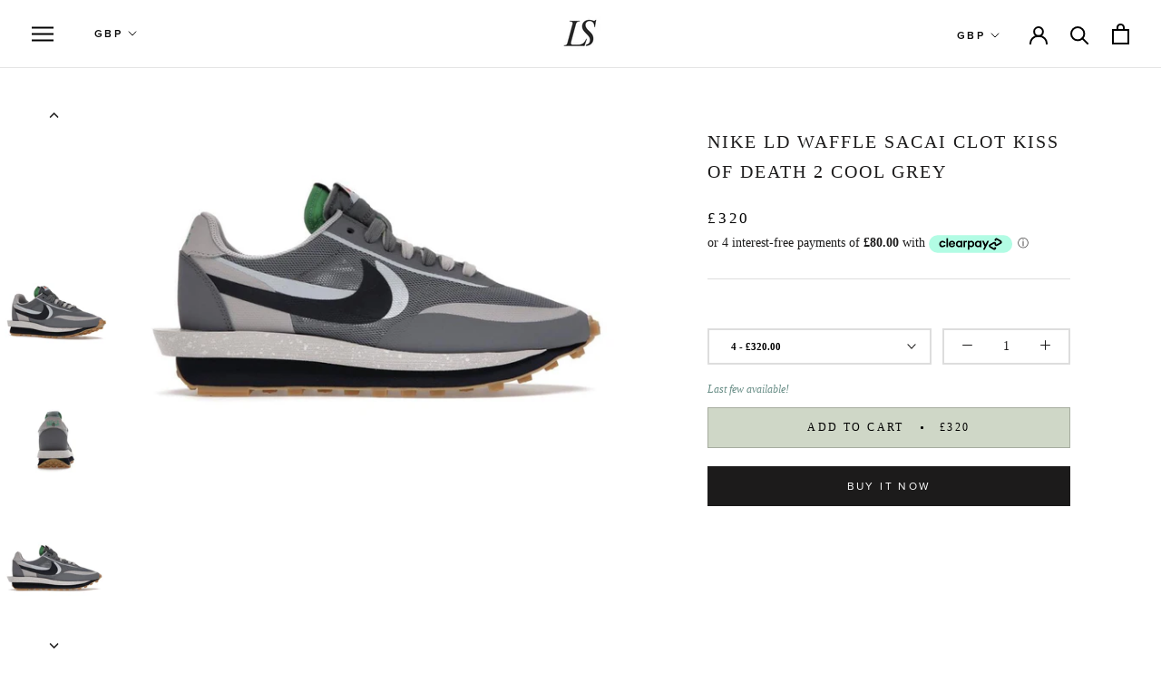

--- FILE ---
content_type: text/html; charset=utf-8
request_url: https://lspersonalshopper.co.uk/products/nike-ld-waffle-sacai-clot-kiss-of-death-2-cool-grey
body_size: 26617
content:
<!doctype html>

<html class="no-js" lang="en">
  <head>
    <meta name="google-site-verification" content="9rsSqn0_kw2v8Wt7hnXlvO-izJ6QhpJBX6heRww2_Io" />
    <!-- Google Tag Manager -->
<script>(function(w,d,s,l,i){w[l]=w[l]||[];w[l].push({'gtm.start':
new Date().getTime(),event:'gtm.js'});var f=d.getElementsByTagName(s)[0],
j=d.createElement(s),dl=l!='dataLayer'?'&l='+l:'';j.async=true;j.src=
'https://www.googletagmanager.com/gtm.js?id='+i+dl;f.parentNode.insertBefore(j,f);
})(window,document,'script','dataLayer','GTM-PX4VMT9');</script>
<!-- End Google Tag Manager -->
    <meta name="google-site-verification" content="9rsSqn0_kw2v8Wt7hnXlvO-izJ6QhpJBX6heRww2_Io" />
    
    
    <!-- Google Ads Remarketing Tag By FeedArmy Version 2.16 START -->
<!-- FeedArmy tutorial found at https://feedarmy.com/kb/adding-google-adwords-remarketing-tag-to-shopify/ -->

<!-- CODE SETTINGS START -->
<!-- CODE SETTINGS START -->

<!-- Please add your Google Ads Audience Source Tag ID -->


<!-- Please add your alpha2 code, you can find it here: https://help.shopify.com/en/api/custom-storefronts/storefront-api/reference/enum/countrycode -->


<!-- set your product id values are default, product_id, parent_id, sku-->


<!-- CODE SETTINGS END -->
<!-- CODE SETTINGS END -->

<!-- ==================================== -->
<!-- DO NOT EDIT ANYTHING BELOW THIS LINE -->

<script async src="https://www.googletagmanager.com/gtag/js?id=AW-357238135"></script><script>
  window.dataLayer = window.dataLayer || [];
  function gtag(){dataLayer.push(arguments);}
  gtag('js', new Date());
  gtag('config', 'AW-357238135');
</script>



<script>
  gtag('event', 'view_item', {
    'send_to': 'AW-357238135',
  	  'value': 320.00,
	
    'items': [{
			'id': 'shopify_GB_6627443900481_39460220436545',
      'google_business_vertical': 'retail'
    }]
	
  });
</script>
<!-- Google Ads Remarketing Tag By FeedArmy Version 2.16 END -->
    <meta charset="utf-8"> 
    <meta http-equiv="X-UA-Compatible" content="IE=edge,chrome=1">
    <meta name="viewport" content="width=device-width, initial-scale=1.0, height=device-height, minimum-scale=1.0, user-scalable=0">
    <meta name="theme-color" content="">
    <meta name="facebook-domain-verification" content="7eadv1mpz063tssp7sy2v66ib0hd6d" />

    <title>
      Nike LD Waffle sacai CLOT Kiss Of Death 2 Cool Grey &ndash; LS Personal Shopper
    </title><link rel="canonical" href="https://lspersonalshopper.co.uk/products/nike-ld-waffle-sacai-clot-kiss-of-death-2-cool-grey"><meta property="og:type" content="product">
  <meta property="og:title" content="Nike LD Waffle sacai CLOT Kiss Of Death 2 Cool Grey"><meta property="og:image" content="http://lspersonalshopper.co.uk/cdn/shop/products/Nike-LD-Waffle-sacai-CLOT-Kiss-Of-Death-2-Cool-Grey_grande.jpg?v=1634121944">
    <meta property="og:image:secure_url" content="https://lspersonalshopper.co.uk/cdn/shop/products/Nike-LD-Waffle-sacai-CLOT-Kiss-Of-Death-2-Cool-Grey_grande.jpg?v=1634121944"><meta property="og:image" content="http://lspersonalshopper.co.uk/cdn/shop/products/IMG_9972_grande.jpg?v=1633880042">
    <meta property="og:image:secure_url" content="https://lspersonalshopper.co.uk/cdn/shop/products/IMG_9972_grande.jpg?v=1633880042"><meta property="og:image" content="http://lspersonalshopper.co.uk/cdn/shop/products/IMG_9973_grande.jpg?v=1633880065">
    <meta property="og:image:secure_url" content="https://lspersonalshopper.co.uk/cdn/shop/products/IMG_9973_grande.jpg?v=1633880065"><meta property="product:price:amount" content="295.00">
  <meta property="product:price:currency" content="GBP"><meta property="og:url" content="https://lspersonalshopper.co.uk/products/nike-ld-waffle-sacai-clot-kiss-of-death-2-cool-grey">
<meta property="og:site_name" content="LS Personal Shopper"><meta name="twitter:card" content="summary"><meta name="twitter:title" content="Nike LD Waffle sacai CLOT Kiss Of Death 2 Cool Grey">
  <meta name="twitter:description" content="">
  <meta name="twitter:image" content="https://lspersonalshopper.co.uk/cdn/shop/products/Nike-LD-Waffle-sacai-CLOT-Kiss-Of-Death-2-Cool-Grey_600x600_crop_center.jpg?v=1634121944">

    <script>window.performance && window.performance.mark && window.performance.mark('shopify.content_for_header.start');</script><meta name="google-site-verification" content="P-jv-92-Pia_a4t7TDgx8RoUTK9B4YFgltFbLxFef0g">
<meta id="shopify-digital-wallet" name="shopify-digital-wallet" content="/2452324417/digital_wallets/dialog">
<link rel="alternate" type="application/json+oembed" href="https://lspersonalshopper.co.uk/products/nike-ld-waffle-sacai-clot-kiss-of-death-2-cool-grey.oembed">
<script async="async" src="/checkouts/internal/preloads.js?locale=en-GB"></script>
<script id="shopify-features" type="application/json">{"accessToken":"642086437a801b85403352340a1c5c08","betas":["rich-media-storefront-analytics"],"domain":"lspersonalshopper.co.uk","predictiveSearch":true,"shopId":2452324417,"locale":"en"}</script>
<script>var Shopify = Shopify || {};
Shopify.shop = "limited-sneakers-ls.myshopify.com";
Shopify.locale = "en";
Shopify.currency = {"active":"GBP","rate":"1.0"};
Shopify.country = "GB";
Shopify.theme = {"name":"Prestige - 18\/02\/22 - Aaron","id":121773817921,"schema_name":"Prestige","schema_version":"4.4.5","theme_store_id":855,"role":"main"};
Shopify.theme.handle = "null";
Shopify.theme.style = {"id":null,"handle":null};
Shopify.cdnHost = "lspersonalshopper.co.uk/cdn";
Shopify.routes = Shopify.routes || {};
Shopify.routes.root = "/";</script>
<script type="module">!function(o){(o.Shopify=o.Shopify||{}).modules=!0}(window);</script>
<script>!function(o){function n(){var o=[];function n(){o.push(Array.prototype.slice.apply(arguments))}return n.q=o,n}var t=o.Shopify=o.Shopify||{};t.loadFeatures=n(),t.autoloadFeatures=n()}(window);</script>
<script id="shop-js-analytics" type="application/json">{"pageType":"product"}</script>
<script defer="defer" async type="module" src="//lspersonalshopper.co.uk/cdn/shopifycloud/shop-js/modules/v2/client.init-shop-cart-sync_BN7fPSNr.en.esm.js"></script>
<script defer="defer" async type="module" src="//lspersonalshopper.co.uk/cdn/shopifycloud/shop-js/modules/v2/chunk.common_Cbph3Kss.esm.js"></script>
<script defer="defer" async type="module" src="//lspersonalshopper.co.uk/cdn/shopifycloud/shop-js/modules/v2/chunk.modal_DKumMAJ1.esm.js"></script>
<script type="module">
  await import("//lspersonalshopper.co.uk/cdn/shopifycloud/shop-js/modules/v2/client.init-shop-cart-sync_BN7fPSNr.en.esm.js");
await import("//lspersonalshopper.co.uk/cdn/shopifycloud/shop-js/modules/v2/chunk.common_Cbph3Kss.esm.js");
await import("//lspersonalshopper.co.uk/cdn/shopifycloud/shop-js/modules/v2/chunk.modal_DKumMAJ1.esm.js");

  window.Shopify.SignInWithShop?.initShopCartSync?.({"fedCMEnabled":true,"windoidEnabled":true});

</script>
<script>(function() {
  var isLoaded = false;
  function asyncLoad() {
    if (isLoaded) return;
    isLoaded = true;
    var urls = ["https:\/\/static.klaviyo.com\/onsite\/js\/klaviyo.js?company_id=TZqSZi\u0026shop=limited-sneakers-ls.myshopify.com","https:\/\/static.klaviyo.com\/onsite\/js\/klaviyo.js?company_id=TZqSZi\u0026shop=limited-sneakers-ls.myshopify.com","https:\/\/cdn.shopify.com\/s\/files\/1\/0537\/1265\/0427\/t\/2\/assets\/ultimate-cart-drawer___app.js?ver=20210929-01\u0026shop=limited-sneakers-ls.myshopify.com","https:\/\/js.smile.io\/v1\/smile-shopify.js?shop=limited-sneakers-ls.myshopify.com","https:\/\/ecommplugins-scripts.trustpilot.com\/v2.1\/js\/header.min.js?settings=eyJrZXkiOiJiekJuVVcxQ2J5cXEwRkZiIiwicyI6InNrdSJ9\u0026shop=limited-sneakers-ls.myshopify.com","https:\/\/ecommplugins-trustboxsettings.trustpilot.com\/limited-sneakers-ls.myshopify.com.js?settings=1661242147965\u0026shop=limited-sneakers-ls.myshopify.com","https:\/\/widget.trustpilot.com\/bootstrap\/v5\/tp.widget.sync.bootstrap.min.js?shop=limited-sneakers-ls.myshopify.com","https:\/\/cdn.nfcube.com\/instafeed-e9903e5bfc8e069cecd45b2b0fdb96c5.js?shop=limited-sneakers-ls.myshopify.com","https:\/\/s3.eu-west-1.amazonaws.com\/production-klarna-il-shopify-osm\/a6c5e37d3b587ca7438f15aa90b429b47085a035\/limited-sneakers-ls.myshopify.com-1708603271901.js?shop=limited-sneakers-ls.myshopify.com"];
    for (var i = 0; i < urls.length; i++) {
      var s = document.createElement('script');
      s.type = 'text/javascript';
      s.async = true;
      s.src = urls[i];
      var x = document.getElementsByTagName('script')[0];
      x.parentNode.insertBefore(s, x);
    }
  };
  if(window.attachEvent) {
    window.attachEvent('onload', asyncLoad);
  } else {
    window.addEventListener('load', asyncLoad, false);
  }
})();</script>
<script id="__st">var __st={"a":2452324417,"offset":0,"reqid":"b1d552b4-2864-4abd-a523-28929de68c52-1770082414","pageurl":"lspersonalshopper.co.uk\/products\/nike-ld-waffle-sacai-clot-kiss-of-death-2-cool-grey","u":"86d9777dfbcc","p":"product","rtyp":"product","rid":6627443900481};</script>
<script>window.ShopifyPaypalV4VisibilityTracking = true;</script>
<script id="captcha-bootstrap">!function(){'use strict';const t='contact',e='account',n='new_comment',o=[[t,t],['blogs',n],['comments',n],[t,'customer']],c=[[e,'customer_login'],[e,'guest_login'],[e,'recover_customer_password'],[e,'create_customer']],r=t=>t.map((([t,e])=>`form[action*='/${t}']:not([data-nocaptcha='true']) input[name='form_type'][value='${e}']`)).join(','),a=t=>()=>t?[...document.querySelectorAll(t)].map((t=>t.form)):[];function s(){const t=[...o],e=r(t);return a(e)}const i='password',u='form_key',d=['recaptcha-v3-token','g-recaptcha-response','h-captcha-response',i],f=()=>{try{return window.sessionStorage}catch{return}},m='__shopify_v',_=t=>t.elements[u];function p(t,e,n=!1){try{const o=window.sessionStorage,c=JSON.parse(o.getItem(e)),{data:r}=function(t){const{data:e,action:n}=t;return t[m]||n?{data:e,action:n}:{data:t,action:n}}(c);for(const[e,n]of Object.entries(r))t.elements[e]&&(t.elements[e].value=n);n&&o.removeItem(e)}catch(o){console.error('form repopulation failed',{error:o})}}const l='form_type',E='cptcha';function T(t){t.dataset[E]=!0}const w=window,h=w.document,L='Shopify',v='ce_forms',y='captcha';let A=!1;((t,e)=>{const n=(g='f06e6c50-85a8-45c8-87d0-21a2b65856fe',I='https://cdn.shopify.com/shopifycloud/storefront-forms-hcaptcha/ce_storefront_forms_captcha_hcaptcha.v1.5.2.iife.js',D={infoText:'Protected by hCaptcha',privacyText:'Privacy',termsText:'Terms'},(t,e,n)=>{const o=w[L][v],c=o.bindForm;if(c)return c(t,g,e,D).then(n);var r;o.q.push([[t,g,e,D],n]),r=I,A||(h.body.append(Object.assign(h.createElement('script'),{id:'captcha-provider',async:!0,src:r})),A=!0)});var g,I,D;w[L]=w[L]||{},w[L][v]=w[L][v]||{},w[L][v].q=[],w[L][y]=w[L][y]||{},w[L][y].protect=function(t,e){n(t,void 0,e),T(t)},Object.freeze(w[L][y]),function(t,e,n,w,h,L){const[v,y,A,g]=function(t,e,n){const i=e?o:[],u=t?c:[],d=[...i,...u],f=r(d),m=r(i),_=r(d.filter((([t,e])=>n.includes(e))));return[a(f),a(m),a(_),s()]}(w,h,L),I=t=>{const e=t.target;return e instanceof HTMLFormElement?e:e&&e.form},D=t=>v().includes(t);t.addEventListener('submit',(t=>{const e=I(t);if(!e)return;const n=D(e)&&!e.dataset.hcaptchaBound&&!e.dataset.recaptchaBound,o=_(e),c=g().includes(e)&&(!o||!o.value);(n||c)&&t.preventDefault(),c&&!n&&(function(t){try{if(!f())return;!function(t){const e=f();if(!e)return;const n=_(t);if(!n)return;const o=n.value;o&&e.removeItem(o)}(t);const e=Array.from(Array(32),(()=>Math.random().toString(36)[2])).join('');!function(t,e){_(t)||t.append(Object.assign(document.createElement('input'),{type:'hidden',name:u})),t.elements[u].value=e}(t,e),function(t,e){const n=f();if(!n)return;const o=[...t.querySelectorAll(`input[type='${i}']`)].map((({name:t})=>t)),c=[...d,...o],r={};for(const[a,s]of new FormData(t).entries())c.includes(a)||(r[a]=s);n.setItem(e,JSON.stringify({[m]:1,action:t.action,data:r}))}(t,e)}catch(e){console.error('failed to persist form',e)}}(e),e.submit())}));const S=(t,e)=>{t&&!t.dataset[E]&&(n(t,e.some((e=>e===t))),T(t))};for(const o of['focusin','change'])t.addEventListener(o,(t=>{const e=I(t);D(e)&&S(e,y())}));const B=e.get('form_key'),M=e.get(l),P=B&&M;t.addEventListener('DOMContentLoaded',(()=>{const t=y();if(P)for(const e of t)e.elements[l].value===M&&p(e,B);[...new Set([...A(),...v().filter((t=>'true'===t.dataset.shopifyCaptcha))])].forEach((e=>S(e,t)))}))}(h,new URLSearchParams(w.location.search),n,t,e,['guest_login'])})(!0,!0)}();</script>
<script integrity="sha256-4kQ18oKyAcykRKYeNunJcIwy7WH5gtpwJnB7kiuLZ1E=" data-source-attribution="shopify.loadfeatures" defer="defer" src="//lspersonalshopper.co.uk/cdn/shopifycloud/storefront/assets/storefront/load_feature-a0a9edcb.js" crossorigin="anonymous"></script>
<script data-source-attribution="shopify.dynamic_checkout.dynamic.init">var Shopify=Shopify||{};Shopify.PaymentButton=Shopify.PaymentButton||{isStorefrontPortableWallets:!0,init:function(){window.Shopify.PaymentButton.init=function(){};var t=document.createElement("script");t.src="https://lspersonalshopper.co.uk/cdn/shopifycloud/portable-wallets/latest/portable-wallets.en.js",t.type="module",document.head.appendChild(t)}};
</script>
<script data-source-attribution="shopify.dynamic_checkout.buyer_consent">
  function portableWalletsHideBuyerConsent(e){var t=document.getElementById("shopify-buyer-consent"),n=document.getElementById("shopify-subscription-policy-button");t&&n&&(t.classList.add("hidden"),t.setAttribute("aria-hidden","true"),n.removeEventListener("click",e))}function portableWalletsShowBuyerConsent(e){var t=document.getElementById("shopify-buyer-consent"),n=document.getElementById("shopify-subscription-policy-button");t&&n&&(t.classList.remove("hidden"),t.removeAttribute("aria-hidden"),n.addEventListener("click",e))}window.Shopify?.PaymentButton&&(window.Shopify.PaymentButton.hideBuyerConsent=portableWalletsHideBuyerConsent,window.Shopify.PaymentButton.showBuyerConsent=portableWalletsShowBuyerConsent);
</script>
<script>
  function portableWalletsCleanup(e){e&&e.src&&console.error("Failed to load portable wallets script "+e.src);var t=document.querySelectorAll("shopify-accelerated-checkout .shopify-payment-button__skeleton, shopify-accelerated-checkout-cart .wallet-cart-button__skeleton"),e=document.getElementById("shopify-buyer-consent");for(let e=0;e<t.length;e++)t[e].remove();e&&e.remove()}function portableWalletsNotLoadedAsModule(e){e instanceof ErrorEvent&&"string"==typeof e.message&&e.message.includes("import.meta")&&"string"==typeof e.filename&&e.filename.includes("portable-wallets")&&(window.removeEventListener("error",portableWalletsNotLoadedAsModule),window.Shopify.PaymentButton.failedToLoad=e,"loading"===document.readyState?document.addEventListener("DOMContentLoaded",window.Shopify.PaymentButton.init):window.Shopify.PaymentButton.init())}window.addEventListener("error",portableWalletsNotLoadedAsModule);
</script>

<script type="module" src="https://lspersonalshopper.co.uk/cdn/shopifycloud/portable-wallets/latest/portable-wallets.en.js" onError="portableWalletsCleanup(this)" crossorigin="anonymous"></script>
<script nomodule>
  document.addEventListener("DOMContentLoaded", portableWalletsCleanup);
</script>

<link id="shopify-accelerated-checkout-styles" rel="stylesheet" media="screen" href="https://lspersonalshopper.co.uk/cdn/shopifycloud/portable-wallets/latest/accelerated-checkout-backwards-compat.css" crossorigin="anonymous">
<style id="shopify-accelerated-checkout-cart">
        #shopify-buyer-consent {
  margin-top: 1em;
  display: inline-block;
  width: 100%;
}

#shopify-buyer-consent.hidden {
  display: none;
}

#shopify-subscription-policy-button {
  background: none;
  border: none;
  padding: 0;
  text-decoration: underline;
  font-size: inherit;
  cursor: pointer;
}

#shopify-subscription-policy-button::before {
  box-shadow: none;
}

      </style>

<script>window.performance && window.performance.mark && window.performance.mark('shopify.content_for_header.end');</script>

    <link rel="stylesheet" href="//lspersonalshopper.co.uk/cdn/shop/t/27/assets/theme.scss.css?v=167321448738899747701759331806">
    <link rel="stylesheet" href="//lspersonalshopper.co.uk/cdn/shop/t/27/assets/fonts.css?v=150831865571054168491645180661">
    <link rel="stylesheet" href="//lspersonalshopper.co.uk/cdn/shop/t/27/assets/custom.css?v=133009800694898639651645180648">
     <link rel="stylesheet" href="//lspersonalshopper.co.uk/cdn/shop/t/27/assets/webDisco.css?v=26028570585108596541645423389">
	<link rel="stylesheet" href="//lspersonalshopper.co.uk/cdn/shop/t/27/assets/owl.carousel.min.css?v=70516089817612781961645180669">
    <script>
      // This allows to expose several variables to the global scope, to be used in scripts
      window.theme = {
        template: "product",
        localeRootUrl: '',
        shopCurrency: "GBP",
        moneyFormat: "\u003cspan class=\"money conversion-bear-money\"\u003e£{{amount}}\u003c\/span\u003e",
        moneyWithCurrencyFormat: "\u003cspan class=\"money conversion-bear-money\"\u003e£{{amount}} GBP\u003c\/span\u003e",
        useNativeMultiCurrency: false,
        currencyConversionEnabled: true,
        currencyConversionMoneyFormat: "money_format",
        currencyConversionRoundAmounts: true,
        productImageSize: "square",
        searchMode: "product,article",
        showPageTransition: false,
        showElementStaggering: false,
        showImageZooming: false
      };

      window.languages = {
        cartAddNote: "Add Order Note",
        cartEditNote: "Edit Order Note",
        productImageLoadingError: "This image could not be loaded. Please try to reload the page.",
        productFormAddToCart: "Add to cart",
        productFormUnavailable: "Unavailable",
        productFormSoldOut: "Sold Out",
        shippingEstimatorOneResult: "1 option available:",
        shippingEstimatorMoreResults: "{{count}} options available:",
        shippingEstimatorNoResults: "No shipping could be found"
      };

      window.lazySizesConfig = {
        loadHidden: false,
        hFac: 0.5,
        expFactor: 2,
        ricTimeout: 150,
        lazyClass: 'Image--lazyLoad',
        loadingClass: 'Image--lazyLoading',
        loadedClass: 'Image--lazyLoaded'
      };

      document.documentElement.className = document.documentElement.className.replace('no-js', 'js');
      document.documentElement.style.setProperty('--window-height', window.innerHeight + 'px');

      // We do a quick detection of some features (we could use Modernizr but for so little...)
      (function() {
        document.documentElement.className += ((window.CSS && window.CSS.supports('(position: sticky) or (position: -webkit-sticky)')) ? ' supports-sticky' : ' no-supports-sticky');
        document.documentElement.className += (window.matchMedia('(-moz-touch-enabled: 1), (hover: none)')).matches ? ' no-supports-hover' : ' supports-hover';
      }());

      (function () {
        window.onpageshow = function(event) {
          if (event.persisted) {
            window.location.reload();
          }
        };
      })();
    </script>

    <script src="//lspersonalshopper.co.uk/cdn/shop/t/27/assets/lazysizes.min.js?v=174358363404432586981645180667" async></script>

    
      <script src="//cdn.shopify.com/s/javascripts/currencies.js" defer></script>
    
<script src="https://polyfill-fastly.net/v3/polyfill.min.js?unknown=polyfill&features=fetch,Element.prototype.closest,Element.prototype.remove,Element.prototype.classList,Array.prototype.includes,Array.prototype.fill,Object.assign,CustomEvent,IntersectionObserver,IntersectionObserverEntry,URL" defer></script>
    <script src="//lspersonalshopper.co.uk/cdn/shop/t/27/assets/libs.min.js?v=88466822118989791001645180668" defer></script>
    <script src="//lspersonalshopper.co.uk/cdn/shop/t/27/assets/theme.min.js?v=37503573267020404761645180672" defer></script>
    <script src="https://ajax.googleapis.com/ajax/libs/jquery/3.5.1/jquery.min.js"></script>    
    <script src="//lspersonalshopper.co.uk/cdn/shop/t/27/assets/custom.js?v=109923759542137275181645180649" defer></script>
 <script src="//lspersonalshopper.co.uk/cdn/shop/t/27/assets/owl.carousel.min.js?v=97891440811553454251645180669" defer></script>
    
  <script type="application/ld+json">
  {
    "@context": "http://schema.org",
    "@type": "Product",
    "offers": [{
          "@type": "Offer",
          "name": "4",
          "availability":"https://schema.org/InStock",
          "price": "320.00",
          "priceCurrency": "GBP",
          "priceValidUntil": "2026-02-13","url": "https://lspersonalshopper.co.uk/products/nike-ld-waffle-sacai-clot-kiss-of-death-2-cool-grey?variant=39460220436545"
        },
{
          "@type": "Offer",
          "name": "4.5",
          "availability":"https://schema.org/InStock",
          "price": "310.00",
          "priceCurrency": "GBP",
          "priceValidUntil": "2026-02-13","url": "https://lspersonalshopper.co.uk/products/nike-ld-waffle-sacai-clot-kiss-of-death-2-cool-grey?variant=39460220665921"
        },
{
          "@type": "Offer",
          "name": "5",
          "availability":"https://schema.org/InStock",
          "price": "310.00",
          "priceCurrency": "GBP",
          "priceValidUntil": "2026-02-13","url": "https://lspersonalshopper.co.uk/products/nike-ld-waffle-sacai-clot-kiss-of-death-2-cool-grey?variant=39460220862529"
        },
{
          "@type": "Offer",
          "name": "5.5",
          "availability":"https://schema.org/InStock",
          "price": "310.00",
          "priceCurrency": "GBP",
          "priceValidUntil": "2026-02-13","url": "https://lspersonalshopper.co.uk/products/nike-ld-waffle-sacai-clot-kiss-of-death-2-cool-grey?variant=39460221026369"
        },
{
          "@type": "Offer",
          "name": "6",
          "availability":"https://schema.org/InStock",
          "price": "295.00",
          "priceCurrency": "GBP",
          "priceValidUntil": "2026-02-13","url": "https://lspersonalshopper.co.uk/products/nike-ld-waffle-sacai-clot-kiss-of-death-2-cool-grey?variant=39460212637761"
        },
{
          "@type": "Offer",
          "name": "6.5",
          "availability":"https://schema.org/InStock",
          "price": "295.00",
          "priceCurrency": "GBP",
          "priceValidUntil": "2026-02-13","url": "https://lspersonalshopper.co.uk/products/nike-ld-waffle-sacai-clot-kiss-of-death-2-cool-grey?variant=39460212670529"
        },
{
          "@type": "Offer",
          "name": "7",
          "availability":"https://schema.org/InStock",
          "price": "295.00",
          "priceCurrency": "GBP",
          "priceValidUntil": "2026-02-13","url": "https://lspersonalshopper.co.uk/products/nike-ld-waffle-sacai-clot-kiss-of-death-2-cool-grey?variant=39460212703297"
        },
{
          "@type": "Offer",
          "name": "7.5",
          "availability":"https://schema.org/InStock",
          "price": "295.00",
          "priceCurrency": "GBP",
          "priceValidUntil": "2026-02-13","url": "https://lspersonalshopper.co.uk/products/nike-ld-waffle-sacai-clot-kiss-of-death-2-cool-grey?variant=39460212736065"
        },
{
          "@type": "Offer",
          "name": "8",
          "availability":"https://schema.org/InStock",
          "price": "295.00",
          "priceCurrency": "GBP",
          "priceValidUntil": "2026-02-13","url": "https://lspersonalshopper.co.uk/products/nike-ld-waffle-sacai-clot-kiss-of-death-2-cool-grey?variant=39460212768833"
        },
{
          "@type": "Offer",
          "name": "8.5",
          "availability":"https://schema.org/InStock",
          "price": "295.00",
          "priceCurrency": "GBP",
          "priceValidUntil": "2026-02-13","url": "https://lspersonalshopper.co.uk/products/nike-ld-waffle-sacai-clot-kiss-of-death-2-cool-grey?variant=39460212801601"
        },
{
          "@type": "Offer",
          "name": "9",
          "availability":"https://schema.org/InStock",
          "price": "295.00",
          "priceCurrency": "GBP",
          "priceValidUntil": "2026-02-13","url": "https://lspersonalshopper.co.uk/products/nike-ld-waffle-sacai-clot-kiss-of-death-2-cool-grey?variant=39460212834369"
        },
{
          "@type": "Offer",
          "name": "9.5",
          "availability":"https://schema.org/InStock",
          "price": "295.00",
          "priceCurrency": "GBP",
          "priceValidUntil": "2026-02-13","url": "https://lspersonalshopper.co.uk/products/nike-ld-waffle-sacai-clot-kiss-of-death-2-cool-grey?variant=39460212867137"
        },
{
          "@type": "Offer",
          "name": "10",
          "availability":"https://schema.org/InStock",
          "price": "295.00",
          "priceCurrency": "GBP",
          "priceValidUntil": "2026-02-13","url": "https://lspersonalshopper.co.uk/products/nike-ld-waffle-sacai-clot-kiss-of-death-2-cool-grey?variant=39460212899905"
        },
{
          "@type": "Offer",
          "name": "10.5",
          "availability":"https://schema.org/InStock",
          "price": "295.00",
          "priceCurrency": "GBP",
          "priceValidUntil": "2026-02-13","url": "https://lspersonalshopper.co.uk/products/nike-ld-waffle-sacai-clot-kiss-of-death-2-cool-grey?variant=39460212932673"
        },
{
          "@type": "Offer",
          "name": "11",
          "availability":"https://schema.org/InStock",
          "price": "295.00",
          "priceCurrency": "GBP",
          "priceValidUntil": "2026-02-13","url": "https://lspersonalshopper.co.uk/products/nike-ld-waffle-sacai-clot-kiss-of-death-2-cool-grey?variant=39460212965441"
        }
],

    "brand": {
      "name": "Nike"
    },
    "name": "Nike LD Waffle sacai CLOT Kiss Of Death 2 Cool Grey",
    "description": "",
    "category": "Trainers",
    "url": "https://lspersonalshopper.co.uk/products/nike-ld-waffle-sacai-clot-kiss-of-death-2-cool-grey",
    "sku": null,
    "image": {
      "@type": "ImageObject",
      "url": "https://lspersonalshopper.co.uk/cdn/shop/products/Nike-LD-Waffle-sacai-CLOT-Kiss-Of-Death-2-Cool-Grey_1024x.jpg?v=1634121944",
      "image": "https://lspersonalshopper.co.uk/cdn/shop/products/Nike-LD-Waffle-sacai-CLOT-Kiss-Of-Death-2-Cool-Grey_1024x.jpg?v=1634121944",
      "name": "Nike LD Waffle sacai CLOT Kiss Of Death 2 Cool Grey",
      "width": "1024",
      "height": "1024"
    }
  }
  </script>

    
  
<script>
	var Globo = Globo || {};
    var globoFormbuilderRecaptchaInit = function(){};
    Globo.FormBuilder = Globo.FormBuilder || {};
    Globo.FormBuilder.url = "https://form.globosoftware.net";
    Globo.FormBuilder.shop = {
        settings : {
            reCaptcha : {
                siteKey : ''
            },
            hideWaterMark : false
        },
        pricing:{
            features:{
                fileUpload : 2,
                removeCopyright : false
            }
        }
    };
    Globo.FormBuilder.forms = [];

    
    Globo.FormBuilder.page = {
        title : document.title,
        href : window.location.href
    };
    Globo.FormBuilder.assetFormUrls = [];
            Globo.FormBuilder.assetFormUrls[48605] = "//lspersonalshopper.co.uk/cdn/shop/t/27/assets/globo.formbuilder.data.48605.js?v=33129840920497307461645180666";
        
</script>

<link rel="preload" href="//lspersonalshopper.co.uk/cdn/shop/t/27/assets/globo.formbuilder.css?v=56100010989005119371645180665" as="style" onload="this.onload=null;this.rel='stylesheet'">
<noscript><link rel="stylesheet" href="//lspersonalshopper.co.uk/cdn/shop/t/27/assets/globo.formbuilder.css?v=56100010989005119371645180665"></noscript>


<script>
    Globo.FormBuilder.__webpack_public_path__ = "//lspersonalshopper.co.uk/cdn/shop/t/27/assets/"
</script>
<script src="//lspersonalshopper.co.uk/cdn/shop/t/27/assets/globo.formbuilder.index.js?v=11265623943825168381645180666" defer></script>


  <!-- REAMAZE INTEGRATION START - DO NOT REMOVE -->
<!-- Reamaze Config file - DO NOT REMOVE -->
<script type="text/javascript">
  var _support = _support || { 'ui': {}, 'user': {} };
  _support.account = "limited-sneakers-ls";
</script>

<!-- reamaze_embeddable_28929_s -->
<!-- Embeddable - LS Personal Shopper Chat / Contact Form Shoutbox -->
<script type="text/javascript">
  var _support = _support || { 'ui': {}, 'user': {} };
  _support['account'] = 'limited-sneakers-ls';
  _support['ui']['contactMode'] = 'mixed';
  _support['ui']['enableKb'] = 'true';
  _support['ui']['styles'] = {
    widgetColor: 'rgb(0, 0, 0)',
    gradient: true,
  };
  _support['ui']['shoutboxFacesMode'] = "default";
  _support['ui']['shoutboxHeaderLogo'] = true;
  _support['ui']['widget'] = {
    displayOn: 'all',
    label: {
      text: 'Let us know if you have any questions! &#128522;',
      mode: "notification",
      delay: 3,
      duration: 30,
      sound: true,
    },
    position: 'bottom-right',
    mobilePosition: 'bottom-right'
  };
  _support['apps'] = {
    recentConversations: {},
    faq: {"enabled":true},
    orders: {"enabled":true}
  };
</script>
<!-- reamaze_embeddable_28929_e -->


<!-- Reamaze SSO file - DO NOT REMOVE -->


<!-- REAMAZE INTEGRATION END - DO NOT REMOVE -->
<!-- Hotjar Tracking Code for https://lspersonalshopper.co.uk -->
<script>
    (function(h,o,t,j,a,r){
        h.hj=h.hj||function(){(h.hj.q=h.hj.q||[]).push(arguments)};
        h._hjSettings={hjid:2647267,hjsv:6};
        a=o.getElementsByTagName('head')[0];
        r=o.createElement('script');r.async=1;
        r.src=t+h._hjSettings.hjid+j+h._hjSettings.hjsv;
        a.appendChild(r);
    })(window,document,'https://static.hotjar.com/c/hotjar-','.js?sv=');
</script>

	<script>var loox_global_hash = '1680213619664';</script><style>.loox-reviews-default { max-width: 1200px; margin: 0 auto; }</style><script>var loox_rating_icons_enabled = true;</script>
 <meta name="google-site-verification" content="9rsSqn0_kw2v8Wt7hnXlvO-izJ6QhpJBX6heRww2_Io" />
<link href="https://monorail-edge.shopifysvc.com" rel="dns-prefetch">
<script>(function(){if ("sendBeacon" in navigator && "performance" in window) {try {var session_token_from_headers = performance.getEntriesByType('navigation')[0].serverTiming.find(x => x.name == '_s').description;} catch {var session_token_from_headers = undefined;}var session_cookie_matches = document.cookie.match(/_shopify_s=([^;]*)/);var session_token_from_cookie = session_cookie_matches && session_cookie_matches.length === 2 ? session_cookie_matches[1] : "";var session_token = session_token_from_headers || session_token_from_cookie || "";function handle_abandonment_event(e) {var entries = performance.getEntries().filter(function(entry) {return /monorail-edge.shopifysvc.com/.test(entry.name);});if (!window.abandonment_tracked && entries.length === 0) {window.abandonment_tracked = true;var currentMs = Date.now();var navigation_start = performance.timing.navigationStart;var payload = {shop_id: 2452324417,url: window.location.href,navigation_start,duration: currentMs - navigation_start,session_token,page_type: "product"};window.navigator.sendBeacon("https://monorail-edge.shopifysvc.com/v1/produce", JSON.stringify({schema_id: "online_store_buyer_site_abandonment/1.1",payload: payload,metadata: {event_created_at_ms: currentMs,event_sent_at_ms: currentMs}}));}}window.addEventListener('pagehide', handle_abandonment_event);}}());</script>
<script id="web-pixels-manager-setup">(function e(e,d,r,n,o){if(void 0===o&&(o={}),!Boolean(null===(a=null===(i=window.Shopify)||void 0===i?void 0:i.analytics)||void 0===a?void 0:a.replayQueue)){var i,a;window.Shopify=window.Shopify||{};var t=window.Shopify;t.analytics=t.analytics||{};var s=t.analytics;s.replayQueue=[],s.publish=function(e,d,r){return s.replayQueue.push([e,d,r]),!0};try{self.performance.mark("wpm:start")}catch(e){}var l=function(){var e={modern:/Edge?\/(1{2}[4-9]|1[2-9]\d|[2-9]\d{2}|\d{4,})\.\d+(\.\d+|)|Firefox\/(1{2}[4-9]|1[2-9]\d|[2-9]\d{2}|\d{4,})\.\d+(\.\d+|)|Chrom(ium|e)\/(9{2}|\d{3,})\.\d+(\.\d+|)|(Maci|X1{2}).+ Version\/(15\.\d+|(1[6-9]|[2-9]\d|\d{3,})\.\d+)([,.]\d+|)( \(\w+\)|)( Mobile\/\w+|) Safari\/|Chrome.+OPR\/(9{2}|\d{3,})\.\d+\.\d+|(CPU[ +]OS|iPhone[ +]OS|CPU[ +]iPhone|CPU IPhone OS|CPU iPad OS)[ +]+(15[._]\d+|(1[6-9]|[2-9]\d|\d{3,})[._]\d+)([._]\d+|)|Android:?[ /-](13[3-9]|1[4-9]\d|[2-9]\d{2}|\d{4,})(\.\d+|)(\.\d+|)|Android.+Firefox\/(13[5-9]|1[4-9]\d|[2-9]\d{2}|\d{4,})\.\d+(\.\d+|)|Android.+Chrom(ium|e)\/(13[3-9]|1[4-9]\d|[2-9]\d{2}|\d{4,})\.\d+(\.\d+|)|SamsungBrowser\/([2-9]\d|\d{3,})\.\d+/,legacy:/Edge?\/(1[6-9]|[2-9]\d|\d{3,})\.\d+(\.\d+|)|Firefox\/(5[4-9]|[6-9]\d|\d{3,})\.\d+(\.\d+|)|Chrom(ium|e)\/(5[1-9]|[6-9]\d|\d{3,})\.\d+(\.\d+|)([\d.]+$|.*Safari\/(?![\d.]+ Edge\/[\d.]+$))|(Maci|X1{2}).+ Version\/(10\.\d+|(1[1-9]|[2-9]\d|\d{3,})\.\d+)([,.]\d+|)( \(\w+\)|)( Mobile\/\w+|) Safari\/|Chrome.+OPR\/(3[89]|[4-9]\d|\d{3,})\.\d+\.\d+|(CPU[ +]OS|iPhone[ +]OS|CPU[ +]iPhone|CPU IPhone OS|CPU iPad OS)[ +]+(10[._]\d+|(1[1-9]|[2-9]\d|\d{3,})[._]\d+)([._]\d+|)|Android:?[ /-](13[3-9]|1[4-9]\d|[2-9]\d{2}|\d{4,})(\.\d+|)(\.\d+|)|Mobile Safari.+OPR\/([89]\d|\d{3,})\.\d+\.\d+|Android.+Firefox\/(13[5-9]|1[4-9]\d|[2-9]\d{2}|\d{4,})\.\d+(\.\d+|)|Android.+Chrom(ium|e)\/(13[3-9]|1[4-9]\d|[2-9]\d{2}|\d{4,})\.\d+(\.\d+|)|Android.+(UC? ?Browser|UCWEB|U3)[ /]?(15\.([5-9]|\d{2,})|(1[6-9]|[2-9]\d|\d{3,})\.\d+)\.\d+|SamsungBrowser\/(5\.\d+|([6-9]|\d{2,})\.\d+)|Android.+MQ{2}Browser\/(14(\.(9|\d{2,})|)|(1[5-9]|[2-9]\d|\d{3,})(\.\d+|))(\.\d+|)|K[Aa][Ii]OS\/(3\.\d+|([4-9]|\d{2,})\.\d+)(\.\d+|)/},d=e.modern,r=e.legacy,n=navigator.userAgent;return n.match(d)?"modern":n.match(r)?"legacy":"unknown"}(),u="modern"===l?"modern":"legacy",c=(null!=n?n:{modern:"",legacy:""})[u],f=function(e){return[e.baseUrl,"/wpm","/b",e.hashVersion,"modern"===e.buildTarget?"m":"l",".js"].join("")}({baseUrl:d,hashVersion:r,buildTarget:u}),m=function(e){var d=e.version,r=e.bundleTarget,n=e.surface,o=e.pageUrl,i=e.monorailEndpoint;return{emit:function(e){var a=e.status,t=e.errorMsg,s=(new Date).getTime(),l=JSON.stringify({metadata:{event_sent_at_ms:s},events:[{schema_id:"web_pixels_manager_load/3.1",payload:{version:d,bundle_target:r,page_url:o,status:a,surface:n,error_msg:t},metadata:{event_created_at_ms:s}}]});if(!i)return console&&console.warn&&console.warn("[Web Pixels Manager] No Monorail endpoint provided, skipping logging."),!1;try{return self.navigator.sendBeacon.bind(self.navigator)(i,l)}catch(e){}var u=new XMLHttpRequest;try{return u.open("POST",i,!0),u.setRequestHeader("Content-Type","text/plain"),u.send(l),!0}catch(e){return console&&console.warn&&console.warn("[Web Pixels Manager] Got an unhandled error while logging to Monorail."),!1}}}}({version:r,bundleTarget:l,surface:e.surface,pageUrl:self.location.href,monorailEndpoint:e.monorailEndpoint});try{o.browserTarget=l,function(e){var d=e.src,r=e.async,n=void 0===r||r,o=e.onload,i=e.onerror,a=e.sri,t=e.scriptDataAttributes,s=void 0===t?{}:t,l=document.createElement("script"),u=document.querySelector("head"),c=document.querySelector("body");if(l.async=n,l.src=d,a&&(l.integrity=a,l.crossOrigin="anonymous"),s)for(var f in s)if(Object.prototype.hasOwnProperty.call(s,f))try{l.dataset[f]=s[f]}catch(e){}if(o&&l.addEventListener("load",o),i&&l.addEventListener("error",i),u)u.appendChild(l);else{if(!c)throw new Error("Did not find a head or body element to append the script");c.appendChild(l)}}({src:f,async:!0,onload:function(){if(!function(){var e,d;return Boolean(null===(d=null===(e=window.Shopify)||void 0===e?void 0:e.analytics)||void 0===d?void 0:d.initialized)}()){var d=window.webPixelsManager.init(e)||void 0;if(d){var r=window.Shopify.analytics;r.replayQueue.forEach((function(e){var r=e[0],n=e[1],o=e[2];d.publishCustomEvent(r,n,o)})),r.replayQueue=[],r.publish=d.publishCustomEvent,r.visitor=d.visitor,r.initialized=!0}}},onerror:function(){return m.emit({status:"failed",errorMsg:"".concat(f," has failed to load")})},sri:function(e){var d=/^sha384-[A-Za-z0-9+/=]+$/;return"string"==typeof e&&d.test(e)}(c)?c:"",scriptDataAttributes:o}),m.emit({status:"loading"})}catch(e){m.emit({status:"failed",errorMsg:(null==e?void 0:e.message)||"Unknown error"})}}})({shopId: 2452324417,storefrontBaseUrl: "https://lspersonalshopper.co.uk",extensionsBaseUrl: "https://extensions.shopifycdn.com/cdn/shopifycloud/web-pixels-manager",monorailEndpoint: "https://monorail-edge.shopifysvc.com/unstable/produce_batch",surface: "storefront-renderer",enabledBetaFlags: ["2dca8a86"],webPixelsConfigList: [{"id":"361496641","configuration":"{\"config\":\"{\\\"pixel_id\\\":\\\"AW-357238135\\\",\\\"target_country\\\":\\\"GB\\\",\\\"gtag_events\\\":[{\\\"type\\\":\\\"search\\\",\\\"action_label\\\":\\\"AW-357238135\\\/I-EcCIDq4M8CEPeKrKoB\\\"},{\\\"type\\\":\\\"begin_checkout\\\",\\\"action_label\\\":\\\"AW-357238135\\\/w50FCJzo4M8CEPeKrKoB\\\"},{\\\"type\\\":\\\"view_item\\\",\\\"action_label\\\":[\\\"AW-357238135\\\/lpP0CJbo4M8CEPeKrKoB\\\",\\\"MC-CS2QDH4S19\\\"]},{\\\"type\\\":\\\"purchase\\\",\\\"action_label\\\":[\\\"AW-357238135\\\/_MJhCMqLw48YEPeKrKoB\\\",\\\"MC-CS2QDH4S19\\\"]},{\\\"type\\\":\\\"page_view\\\",\\\"action_label\\\":[\\\"AW-357238135\\\/tXBaCJDo4M8CEPeKrKoB\\\",\\\"MC-CS2QDH4S19\\\"]},{\\\"type\\\":\\\"add_payment_info\\\",\\\"action_label\\\":\\\"AW-357238135\\\/CKRwCIPq4M8CEPeKrKoB\\\"},{\\\"type\\\":\\\"add_to_cart\\\",\\\"action_label\\\":\\\"AW-357238135\\\/jQAYCJno4M8CEPeKrKoB\\\"}],\\\"enable_monitoring_mode\\\":false}\"}","eventPayloadVersion":"v1","runtimeContext":"OPEN","scriptVersion":"b2a88bafab3e21179ed38636efcd8a93","type":"APP","apiClientId":1780363,"privacyPurposes":[],"dataSharingAdjustments":{"protectedCustomerApprovalScopes":["read_customer_address","read_customer_email","read_customer_name","read_customer_personal_data","read_customer_phone"]}},{"id":"283705409","configuration":"{\"pixelCode\":\"CCDITRRC77U9AHPDPOJG\"}","eventPayloadVersion":"v1","runtimeContext":"STRICT","scriptVersion":"22e92c2ad45662f435e4801458fb78cc","type":"APP","apiClientId":4383523,"privacyPurposes":["ANALYTICS","MARKETING","SALE_OF_DATA"],"dataSharingAdjustments":{"protectedCustomerApprovalScopes":["read_customer_address","read_customer_email","read_customer_name","read_customer_personal_data","read_customer_phone"]}},{"id":"150044737","configuration":"{\"pixel_id\":\"199494158501695\",\"pixel_type\":\"facebook_pixel\",\"metaapp_system_user_token\":\"-\"}","eventPayloadVersion":"v1","runtimeContext":"OPEN","scriptVersion":"ca16bc87fe92b6042fbaa3acc2fbdaa6","type":"APP","apiClientId":2329312,"privacyPurposes":["ANALYTICS","MARKETING","SALE_OF_DATA"],"dataSharingAdjustments":{"protectedCustomerApprovalScopes":["read_customer_address","read_customer_email","read_customer_name","read_customer_personal_data","read_customer_phone"]}},{"id":"69730369","eventPayloadVersion":"v1","runtimeContext":"LAX","scriptVersion":"1","type":"CUSTOM","privacyPurposes":["ANALYTICS"],"name":"Google Analytics tag (migrated)"},{"id":"shopify-app-pixel","configuration":"{}","eventPayloadVersion":"v1","runtimeContext":"STRICT","scriptVersion":"0450","apiClientId":"shopify-pixel","type":"APP","privacyPurposes":["ANALYTICS","MARKETING"]},{"id":"shopify-custom-pixel","eventPayloadVersion":"v1","runtimeContext":"LAX","scriptVersion":"0450","apiClientId":"shopify-pixel","type":"CUSTOM","privacyPurposes":["ANALYTICS","MARKETING"]}],isMerchantRequest: false,initData: {"shop":{"name":"LS Personal Shopper","paymentSettings":{"currencyCode":"GBP"},"myshopifyDomain":"limited-sneakers-ls.myshopify.com","countryCode":"GB","storefrontUrl":"https:\/\/lspersonalshopper.co.uk"},"customer":null,"cart":null,"checkout":null,"productVariants":[{"price":{"amount":320.0,"currencyCode":"GBP"},"product":{"title":"Nike LD Waffle sacai CLOT Kiss Of Death 2 Cool Grey","vendor":"Nike","id":"6627443900481","untranslatedTitle":"Nike LD Waffle sacai CLOT Kiss Of Death 2 Cool Grey","url":"\/products\/nike-ld-waffle-sacai-clot-kiss-of-death-2-cool-grey","type":"Trainers"},"id":"39460220436545","image":{"src":"\/\/lspersonalshopper.co.uk\/cdn\/shop\/products\/Nike-LD-Waffle-sacai-CLOT-Kiss-Of-Death-2-Cool-Grey.jpg?v=1634121944"},"sku":null,"title":"4","untranslatedTitle":"4"},{"price":{"amount":310.0,"currencyCode":"GBP"},"product":{"title":"Nike LD Waffle sacai CLOT Kiss Of Death 2 Cool Grey","vendor":"Nike","id":"6627443900481","untranslatedTitle":"Nike LD Waffle sacai CLOT Kiss Of Death 2 Cool Grey","url":"\/products\/nike-ld-waffle-sacai-clot-kiss-of-death-2-cool-grey","type":"Trainers"},"id":"39460220665921","image":{"src":"\/\/lspersonalshopper.co.uk\/cdn\/shop\/products\/Nike-LD-Waffle-sacai-CLOT-Kiss-Of-Death-2-Cool-Grey.jpg?v=1634121944"},"sku":null,"title":"4.5","untranslatedTitle":"4.5"},{"price":{"amount":310.0,"currencyCode":"GBP"},"product":{"title":"Nike LD Waffle sacai CLOT Kiss Of Death 2 Cool Grey","vendor":"Nike","id":"6627443900481","untranslatedTitle":"Nike LD Waffle sacai CLOT Kiss Of Death 2 Cool Grey","url":"\/products\/nike-ld-waffle-sacai-clot-kiss-of-death-2-cool-grey","type":"Trainers"},"id":"39460220862529","image":{"src":"\/\/lspersonalshopper.co.uk\/cdn\/shop\/products\/Nike-LD-Waffle-sacai-CLOT-Kiss-Of-Death-2-Cool-Grey.jpg?v=1634121944"},"sku":null,"title":"5","untranslatedTitle":"5"},{"price":{"amount":310.0,"currencyCode":"GBP"},"product":{"title":"Nike LD Waffle sacai CLOT Kiss Of Death 2 Cool Grey","vendor":"Nike","id":"6627443900481","untranslatedTitle":"Nike LD Waffle sacai CLOT Kiss Of Death 2 Cool Grey","url":"\/products\/nike-ld-waffle-sacai-clot-kiss-of-death-2-cool-grey","type":"Trainers"},"id":"39460221026369","image":{"src":"\/\/lspersonalshopper.co.uk\/cdn\/shop\/products\/Nike-LD-Waffle-sacai-CLOT-Kiss-Of-Death-2-Cool-Grey.jpg?v=1634121944"},"sku":null,"title":"5.5","untranslatedTitle":"5.5"},{"price":{"amount":295.0,"currencyCode":"GBP"},"product":{"title":"Nike LD Waffle sacai CLOT Kiss Of Death 2 Cool Grey","vendor":"Nike","id":"6627443900481","untranslatedTitle":"Nike LD Waffle sacai CLOT Kiss Of Death 2 Cool Grey","url":"\/products\/nike-ld-waffle-sacai-clot-kiss-of-death-2-cool-grey","type":"Trainers"},"id":"39460212637761","image":{"src":"\/\/lspersonalshopper.co.uk\/cdn\/shop\/products\/Nike-LD-Waffle-sacai-CLOT-Kiss-Of-Death-2-Cool-Grey.jpg?v=1634121944"},"sku":null,"title":"6","untranslatedTitle":"6"},{"price":{"amount":295.0,"currencyCode":"GBP"},"product":{"title":"Nike LD Waffle sacai CLOT Kiss Of Death 2 Cool Grey","vendor":"Nike","id":"6627443900481","untranslatedTitle":"Nike LD Waffle sacai CLOT Kiss Of Death 2 Cool Grey","url":"\/products\/nike-ld-waffle-sacai-clot-kiss-of-death-2-cool-grey","type":"Trainers"},"id":"39460212670529","image":{"src":"\/\/lspersonalshopper.co.uk\/cdn\/shop\/products\/Nike-LD-Waffle-sacai-CLOT-Kiss-Of-Death-2-Cool-Grey.jpg?v=1634121944"},"sku":null,"title":"6.5","untranslatedTitle":"6.5"},{"price":{"amount":295.0,"currencyCode":"GBP"},"product":{"title":"Nike LD Waffle sacai CLOT Kiss Of Death 2 Cool Grey","vendor":"Nike","id":"6627443900481","untranslatedTitle":"Nike LD Waffle sacai CLOT Kiss Of Death 2 Cool Grey","url":"\/products\/nike-ld-waffle-sacai-clot-kiss-of-death-2-cool-grey","type":"Trainers"},"id":"39460212703297","image":{"src":"\/\/lspersonalshopper.co.uk\/cdn\/shop\/products\/Nike-LD-Waffle-sacai-CLOT-Kiss-Of-Death-2-Cool-Grey.jpg?v=1634121944"},"sku":null,"title":"7","untranslatedTitle":"7"},{"price":{"amount":295.0,"currencyCode":"GBP"},"product":{"title":"Nike LD Waffle sacai CLOT Kiss Of Death 2 Cool Grey","vendor":"Nike","id":"6627443900481","untranslatedTitle":"Nike LD Waffle sacai CLOT Kiss Of Death 2 Cool Grey","url":"\/products\/nike-ld-waffle-sacai-clot-kiss-of-death-2-cool-grey","type":"Trainers"},"id":"39460212736065","image":{"src":"\/\/lspersonalshopper.co.uk\/cdn\/shop\/products\/Nike-LD-Waffle-sacai-CLOT-Kiss-Of-Death-2-Cool-Grey.jpg?v=1634121944"},"sku":null,"title":"7.5","untranslatedTitle":"7.5"},{"price":{"amount":295.0,"currencyCode":"GBP"},"product":{"title":"Nike LD Waffle sacai CLOT Kiss Of Death 2 Cool Grey","vendor":"Nike","id":"6627443900481","untranslatedTitle":"Nike LD Waffle sacai CLOT Kiss Of Death 2 Cool Grey","url":"\/products\/nike-ld-waffle-sacai-clot-kiss-of-death-2-cool-grey","type":"Trainers"},"id":"39460212768833","image":{"src":"\/\/lspersonalshopper.co.uk\/cdn\/shop\/products\/Nike-LD-Waffle-sacai-CLOT-Kiss-Of-Death-2-Cool-Grey.jpg?v=1634121944"},"sku":null,"title":"8","untranslatedTitle":"8"},{"price":{"amount":295.0,"currencyCode":"GBP"},"product":{"title":"Nike LD Waffle sacai CLOT Kiss Of Death 2 Cool Grey","vendor":"Nike","id":"6627443900481","untranslatedTitle":"Nike LD Waffle sacai CLOT Kiss Of Death 2 Cool Grey","url":"\/products\/nike-ld-waffle-sacai-clot-kiss-of-death-2-cool-grey","type":"Trainers"},"id":"39460212801601","image":{"src":"\/\/lspersonalshopper.co.uk\/cdn\/shop\/products\/Nike-LD-Waffle-sacai-CLOT-Kiss-Of-Death-2-Cool-Grey.jpg?v=1634121944"},"sku":null,"title":"8.5","untranslatedTitle":"8.5"},{"price":{"amount":295.0,"currencyCode":"GBP"},"product":{"title":"Nike LD Waffle sacai CLOT Kiss Of Death 2 Cool Grey","vendor":"Nike","id":"6627443900481","untranslatedTitle":"Nike LD Waffle sacai CLOT Kiss Of Death 2 Cool Grey","url":"\/products\/nike-ld-waffle-sacai-clot-kiss-of-death-2-cool-grey","type":"Trainers"},"id":"39460212834369","image":{"src":"\/\/lspersonalshopper.co.uk\/cdn\/shop\/products\/Nike-LD-Waffle-sacai-CLOT-Kiss-Of-Death-2-Cool-Grey.jpg?v=1634121944"},"sku":null,"title":"9","untranslatedTitle":"9"},{"price":{"amount":295.0,"currencyCode":"GBP"},"product":{"title":"Nike LD Waffle sacai CLOT Kiss Of Death 2 Cool Grey","vendor":"Nike","id":"6627443900481","untranslatedTitle":"Nike LD Waffle sacai CLOT Kiss Of Death 2 Cool Grey","url":"\/products\/nike-ld-waffle-sacai-clot-kiss-of-death-2-cool-grey","type":"Trainers"},"id":"39460212867137","image":{"src":"\/\/lspersonalshopper.co.uk\/cdn\/shop\/products\/Nike-LD-Waffle-sacai-CLOT-Kiss-Of-Death-2-Cool-Grey.jpg?v=1634121944"},"sku":null,"title":"9.5","untranslatedTitle":"9.5"},{"price":{"amount":295.0,"currencyCode":"GBP"},"product":{"title":"Nike LD Waffle sacai CLOT Kiss Of Death 2 Cool Grey","vendor":"Nike","id":"6627443900481","untranslatedTitle":"Nike LD Waffle sacai CLOT Kiss Of Death 2 Cool Grey","url":"\/products\/nike-ld-waffle-sacai-clot-kiss-of-death-2-cool-grey","type":"Trainers"},"id":"39460212899905","image":{"src":"\/\/lspersonalshopper.co.uk\/cdn\/shop\/products\/Nike-LD-Waffle-sacai-CLOT-Kiss-Of-Death-2-Cool-Grey.jpg?v=1634121944"},"sku":null,"title":"10","untranslatedTitle":"10"},{"price":{"amount":295.0,"currencyCode":"GBP"},"product":{"title":"Nike LD Waffle sacai CLOT Kiss Of Death 2 Cool Grey","vendor":"Nike","id":"6627443900481","untranslatedTitle":"Nike LD Waffle sacai CLOT Kiss Of Death 2 Cool Grey","url":"\/products\/nike-ld-waffle-sacai-clot-kiss-of-death-2-cool-grey","type":"Trainers"},"id":"39460212932673","image":{"src":"\/\/lspersonalshopper.co.uk\/cdn\/shop\/products\/Nike-LD-Waffle-sacai-CLOT-Kiss-Of-Death-2-Cool-Grey.jpg?v=1634121944"},"sku":null,"title":"10.5","untranslatedTitle":"10.5"},{"price":{"amount":295.0,"currencyCode":"GBP"},"product":{"title":"Nike LD Waffle sacai CLOT Kiss Of Death 2 Cool Grey","vendor":"Nike","id":"6627443900481","untranslatedTitle":"Nike LD Waffle sacai CLOT Kiss Of Death 2 Cool Grey","url":"\/products\/nike-ld-waffle-sacai-clot-kiss-of-death-2-cool-grey","type":"Trainers"},"id":"39460212965441","image":{"src":"\/\/lspersonalshopper.co.uk\/cdn\/shop\/products\/Nike-LD-Waffle-sacai-CLOT-Kiss-Of-Death-2-Cool-Grey.jpg?v=1634121944"},"sku":null,"title":"11","untranslatedTitle":"11"}],"purchasingCompany":null},},"https://lspersonalshopper.co.uk/cdn","3918e4e0wbf3ac3cepc5707306mb02b36c6",{"modern":"","legacy":""},{"shopId":"2452324417","storefrontBaseUrl":"https:\/\/lspersonalshopper.co.uk","extensionBaseUrl":"https:\/\/extensions.shopifycdn.com\/cdn\/shopifycloud\/web-pixels-manager","surface":"storefront-renderer","enabledBetaFlags":"[\"2dca8a86\"]","isMerchantRequest":"false","hashVersion":"3918e4e0wbf3ac3cepc5707306mb02b36c6","publish":"custom","events":"[[\"page_viewed\",{}],[\"product_viewed\",{\"productVariant\":{\"price\":{\"amount\":320.0,\"currencyCode\":\"GBP\"},\"product\":{\"title\":\"Nike LD Waffle sacai CLOT Kiss Of Death 2 Cool Grey\",\"vendor\":\"Nike\",\"id\":\"6627443900481\",\"untranslatedTitle\":\"Nike LD Waffle sacai CLOT Kiss Of Death 2 Cool Grey\",\"url\":\"\/products\/nike-ld-waffle-sacai-clot-kiss-of-death-2-cool-grey\",\"type\":\"Trainers\"},\"id\":\"39460220436545\",\"image\":{\"src\":\"\/\/lspersonalshopper.co.uk\/cdn\/shop\/products\/Nike-LD-Waffle-sacai-CLOT-Kiss-Of-Death-2-Cool-Grey.jpg?v=1634121944\"},\"sku\":null,\"title\":\"4\",\"untranslatedTitle\":\"4\"}}]]"});</script><script>
  window.ShopifyAnalytics = window.ShopifyAnalytics || {};
  window.ShopifyAnalytics.meta = window.ShopifyAnalytics.meta || {};
  window.ShopifyAnalytics.meta.currency = 'GBP';
  var meta = {"product":{"id":6627443900481,"gid":"gid:\/\/shopify\/Product\/6627443900481","vendor":"Nike","type":"Trainers","handle":"nike-ld-waffle-sacai-clot-kiss-of-death-2-cool-grey","variants":[{"id":39460220436545,"price":32000,"name":"Nike LD Waffle sacai CLOT Kiss Of Death 2 Cool Grey - 4","public_title":"4","sku":null},{"id":39460220665921,"price":31000,"name":"Nike LD Waffle sacai CLOT Kiss Of Death 2 Cool Grey - 4.5","public_title":"4.5","sku":null},{"id":39460220862529,"price":31000,"name":"Nike LD Waffle sacai CLOT Kiss Of Death 2 Cool Grey - 5","public_title":"5","sku":null},{"id":39460221026369,"price":31000,"name":"Nike LD Waffle sacai CLOT Kiss Of Death 2 Cool Grey - 5.5","public_title":"5.5","sku":null},{"id":39460212637761,"price":29500,"name":"Nike LD Waffle sacai CLOT Kiss Of Death 2 Cool Grey - 6","public_title":"6","sku":null},{"id":39460212670529,"price":29500,"name":"Nike LD Waffle sacai CLOT Kiss Of Death 2 Cool Grey - 6.5","public_title":"6.5","sku":null},{"id":39460212703297,"price":29500,"name":"Nike LD Waffle sacai CLOT Kiss Of Death 2 Cool Grey - 7","public_title":"7","sku":null},{"id":39460212736065,"price":29500,"name":"Nike LD Waffle sacai CLOT Kiss Of Death 2 Cool Grey - 7.5","public_title":"7.5","sku":null},{"id":39460212768833,"price":29500,"name":"Nike LD Waffle sacai CLOT Kiss Of Death 2 Cool Grey - 8","public_title":"8","sku":null},{"id":39460212801601,"price":29500,"name":"Nike LD Waffle sacai CLOT Kiss Of Death 2 Cool Grey - 8.5","public_title":"8.5","sku":null},{"id":39460212834369,"price":29500,"name":"Nike LD Waffle sacai CLOT Kiss Of Death 2 Cool Grey - 9","public_title":"9","sku":null},{"id":39460212867137,"price":29500,"name":"Nike LD Waffle sacai CLOT Kiss Of Death 2 Cool Grey - 9.5","public_title":"9.5","sku":null},{"id":39460212899905,"price":29500,"name":"Nike LD Waffle sacai CLOT Kiss Of Death 2 Cool Grey - 10","public_title":"10","sku":null},{"id":39460212932673,"price":29500,"name":"Nike LD Waffle sacai CLOT Kiss Of Death 2 Cool Grey - 10.5","public_title":"10.5","sku":null},{"id":39460212965441,"price":29500,"name":"Nike LD Waffle sacai CLOT Kiss Of Death 2 Cool Grey - 11","public_title":"11","sku":null}],"remote":false},"page":{"pageType":"product","resourceType":"product","resourceId":6627443900481,"requestId":"b1d552b4-2864-4abd-a523-28929de68c52-1770082414"}};
  for (var attr in meta) {
    window.ShopifyAnalytics.meta[attr] = meta[attr];
  }
</script>
<script class="analytics">
  (function () {
    var customDocumentWrite = function(content) {
      var jquery = null;

      if (window.jQuery) {
        jquery = window.jQuery;
      } else if (window.Checkout && window.Checkout.$) {
        jquery = window.Checkout.$;
      }

      if (jquery) {
        jquery('body').append(content);
      }
    };

    var hasLoggedConversion = function(token) {
      if (token) {
        return document.cookie.indexOf('loggedConversion=' + token) !== -1;
      }
      return false;
    }

    var setCookieIfConversion = function(token) {
      if (token) {
        var twoMonthsFromNow = new Date(Date.now());
        twoMonthsFromNow.setMonth(twoMonthsFromNow.getMonth() + 2);

        document.cookie = 'loggedConversion=' + token + '; expires=' + twoMonthsFromNow;
      }
    }

    var trekkie = window.ShopifyAnalytics.lib = window.trekkie = window.trekkie || [];
    if (trekkie.integrations) {
      return;
    }
    trekkie.methods = [
      'identify',
      'page',
      'ready',
      'track',
      'trackForm',
      'trackLink'
    ];
    trekkie.factory = function(method) {
      return function() {
        var args = Array.prototype.slice.call(arguments);
        args.unshift(method);
        trekkie.push(args);
        return trekkie;
      };
    };
    for (var i = 0; i < trekkie.methods.length; i++) {
      var key = trekkie.methods[i];
      trekkie[key] = trekkie.factory(key);
    }
    trekkie.load = function(config) {
      trekkie.config = config || {};
      trekkie.config.initialDocumentCookie = document.cookie;
      var first = document.getElementsByTagName('script')[0];
      var script = document.createElement('script');
      script.type = 'text/javascript';
      script.onerror = function(e) {
        var scriptFallback = document.createElement('script');
        scriptFallback.type = 'text/javascript';
        scriptFallback.onerror = function(error) {
                var Monorail = {
      produce: function produce(monorailDomain, schemaId, payload) {
        var currentMs = new Date().getTime();
        var event = {
          schema_id: schemaId,
          payload: payload,
          metadata: {
            event_created_at_ms: currentMs,
            event_sent_at_ms: currentMs
          }
        };
        return Monorail.sendRequest("https://" + monorailDomain + "/v1/produce", JSON.stringify(event));
      },
      sendRequest: function sendRequest(endpointUrl, payload) {
        // Try the sendBeacon API
        if (window && window.navigator && typeof window.navigator.sendBeacon === 'function' && typeof window.Blob === 'function' && !Monorail.isIos12()) {
          var blobData = new window.Blob([payload], {
            type: 'text/plain'
          });

          if (window.navigator.sendBeacon(endpointUrl, blobData)) {
            return true;
          } // sendBeacon was not successful

        } // XHR beacon

        var xhr = new XMLHttpRequest();

        try {
          xhr.open('POST', endpointUrl);
          xhr.setRequestHeader('Content-Type', 'text/plain');
          xhr.send(payload);
        } catch (e) {
          console.log(e);
        }

        return false;
      },
      isIos12: function isIos12() {
        return window.navigator.userAgent.lastIndexOf('iPhone; CPU iPhone OS 12_') !== -1 || window.navigator.userAgent.lastIndexOf('iPad; CPU OS 12_') !== -1;
      }
    };
    Monorail.produce('monorail-edge.shopifysvc.com',
      'trekkie_storefront_load_errors/1.1',
      {shop_id: 2452324417,
      theme_id: 121773817921,
      app_name: "storefront",
      context_url: window.location.href,
      source_url: "//lspersonalshopper.co.uk/cdn/s/trekkie.storefront.79098466c851f41c92951ae7d219bd75d823e9dd.min.js"});

        };
        scriptFallback.async = true;
        scriptFallback.src = '//lspersonalshopper.co.uk/cdn/s/trekkie.storefront.79098466c851f41c92951ae7d219bd75d823e9dd.min.js';
        first.parentNode.insertBefore(scriptFallback, first);
      };
      script.async = true;
      script.src = '//lspersonalshopper.co.uk/cdn/s/trekkie.storefront.79098466c851f41c92951ae7d219bd75d823e9dd.min.js';
      first.parentNode.insertBefore(script, first);
    };
    trekkie.load(
      {"Trekkie":{"appName":"storefront","development":false,"defaultAttributes":{"shopId":2452324417,"isMerchantRequest":null,"themeId":121773817921,"themeCityHash":"14711797082355930985","contentLanguage":"en","currency":"GBP","eventMetadataId":"0b7340ef-a072-465e-bd12-3f10947f1c62"},"isServerSideCookieWritingEnabled":true,"monorailRegion":"shop_domain","enabledBetaFlags":["65f19447","b5387b81"]},"Session Attribution":{},"S2S":{"facebookCapiEnabled":true,"source":"trekkie-storefront-renderer","apiClientId":580111}}
    );

    var loaded = false;
    trekkie.ready(function() {
      if (loaded) return;
      loaded = true;

      window.ShopifyAnalytics.lib = window.trekkie;

      var originalDocumentWrite = document.write;
      document.write = customDocumentWrite;
      try { window.ShopifyAnalytics.merchantGoogleAnalytics.call(this); } catch(error) {};
      document.write = originalDocumentWrite;

      window.ShopifyAnalytics.lib.page(null,{"pageType":"product","resourceType":"product","resourceId":6627443900481,"requestId":"b1d552b4-2864-4abd-a523-28929de68c52-1770082414","shopifyEmitted":true});

      var match = window.location.pathname.match(/checkouts\/(.+)\/(thank_you|post_purchase)/)
      var token = match? match[1]: undefined;
      if (!hasLoggedConversion(token)) {
        setCookieIfConversion(token);
        window.ShopifyAnalytics.lib.track("Viewed Product",{"currency":"GBP","variantId":39460220436545,"productId":6627443900481,"productGid":"gid:\/\/shopify\/Product\/6627443900481","name":"Nike LD Waffle sacai CLOT Kiss Of Death 2 Cool Grey - 4","price":"320.00","sku":null,"brand":"Nike","variant":"4","category":"Trainers","nonInteraction":true,"remote":false},undefined,undefined,{"shopifyEmitted":true});
      window.ShopifyAnalytics.lib.track("monorail:\/\/trekkie_storefront_viewed_product\/1.1",{"currency":"GBP","variantId":39460220436545,"productId":6627443900481,"productGid":"gid:\/\/shopify\/Product\/6627443900481","name":"Nike LD Waffle sacai CLOT Kiss Of Death 2 Cool Grey - 4","price":"320.00","sku":null,"brand":"Nike","variant":"4","category":"Trainers","nonInteraction":true,"remote":false,"referer":"https:\/\/lspersonalshopper.co.uk\/products\/nike-ld-waffle-sacai-clot-kiss-of-death-2-cool-grey"});
      }
    });


        var eventsListenerScript = document.createElement('script');
        eventsListenerScript.async = true;
        eventsListenerScript.src = "//lspersonalshopper.co.uk/cdn/shopifycloud/storefront/assets/shop_events_listener-3da45d37.js";
        document.getElementsByTagName('head')[0].appendChild(eventsListenerScript);

})();</script>
  <script>
  if (!window.ga || (window.ga && typeof window.ga !== 'function')) {
    window.ga = function ga() {
      (window.ga.q = window.ga.q || []).push(arguments);
      if (window.Shopify && window.Shopify.analytics && typeof window.Shopify.analytics.publish === 'function') {
        window.Shopify.analytics.publish("ga_stub_called", {}, {sendTo: "google_osp_migration"});
      }
      console.error("Shopify's Google Analytics stub called with:", Array.from(arguments), "\nSee https://help.shopify.com/manual/promoting-marketing/pixels/pixel-migration#google for more information.");
    };
    if (window.Shopify && window.Shopify.analytics && typeof window.Shopify.analytics.publish === 'function') {
      window.Shopify.analytics.publish("ga_stub_initialized", {}, {sendTo: "google_osp_migration"});
    }
  }
</script>
<script
  defer
  src="https://lspersonalshopper.co.uk/cdn/shopifycloud/perf-kit/shopify-perf-kit-3.1.0.min.js"
  data-application="storefront-renderer"
  data-shop-id="2452324417"
  data-render-region="gcp-us-east1"
  data-page-type="product"
  data-theme-instance-id="121773817921"
  data-theme-name="Prestige"
  data-theme-version="4.4.5"
  data-monorail-region="shop_domain"
  data-resource-timing-sampling-rate="10"
  data-shs="true"
  data-shs-beacon="true"
  data-shs-export-with-fetch="true"
  data-shs-logs-sample-rate="1"
  data-shs-beacon-endpoint="https://lspersonalshopper.co.uk/api/collect"
></script>
</head>

  <body class="prestige--v4  template-product">
<script>window.KlarnaThemeGlobals={}; window.KlarnaThemeGlobals.data_purchase_amount = 32000;window.KlarnaThemeGlobals.productVariants=[{"id":39460220436545,"title":"4","option1":"4","option2":null,"option3":null,"sku":null,"requires_shipping":true,"taxable":true,"featured_image":null,"available":true,"name":"Nike LD Waffle sacai CLOT Kiss Of Death 2 Cool Grey - 4","public_title":"4","options":["4"],"price":32000,"weight":0,"compare_at_price":null,"inventory_management":"shopify","barcode":null,"requires_selling_plan":false,"selling_plan_allocations":[]},{"id":39460220665921,"title":"4.5","option1":"4.5","option2":null,"option3":null,"sku":null,"requires_shipping":true,"taxable":true,"featured_image":null,"available":true,"name":"Nike LD Waffle sacai CLOT Kiss Of Death 2 Cool Grey - 4.5","public_title":"4.5","options":["4.5"],"price":31000,"weight":0,"compare_at_price":null,"inventory_management":"shopify","barcode":null,"requires_selling_plan":false,"selling_plan_allocations":[]},{"id":39460220862529,"title":"5","option1":"5","option2":null,"option3":null,"sku":null,"requires_shipping":true,"taxable":true,"featured_image":null,"available":true,"name":"Nike LD Waffle sacai CLOT Kiss Of Death 2 Cool Grey - 5","public_title":"5","options":["5"],"price":31000,"weight":0,"compare_at_price":null,"inventory_management":"shopify","barcode":null,"requires_selling_plan":false,"selling_plan_allocations":[]},{"id":39460221026369,"title":"5.5","option1":"5.5","option2":null,"option3":null,"sku":null,"requires_shipping":true,"taxable":true,"featured_image":null,"available":true,"name":"Nike LD Waffle sacai CLOT Kiss Of Death 2 Cool Grey - 5.5","public_title":"5.5","options":["5.5"],"price":31000,"weight":0,"compare_at_price":null,"inventory_management":"shopify","barcode":null,"requires_selling_plan":false,"selling_plan_allocations":[]},{"id":39460212637761,"title":"6","option1":"6","option2":null,"option3":null,"sku":null,"requires_shipping":true,"taxable":true,"featured_image":null,"available":true,"name":"Nike LD Waffle sacai CLOT Kiss Of Death 2 Cool Grey - 6","public_title":"6","options":["6"],"price":29500,"weight":0,"compare_at_price":null,"inventory_management":"shopify","barcode":null,"requires_selling_plan":false,"selling_plan_allocations":[]},{"id":39460212670529,"title":"6.5","option1":"6.5","option2":null,"option3":null,"sku":null,"requires_shipping":true,"taxable":true,"featured_image":null,"available":true,"name":"Nike LD Waffle sacai CLOT Kiss Of Death 2 Cool Grey - 6.5","public_title":"6.5","options":["6.5"],"price":29500,"weight":0,"compare_at_price":null,"inventory_management":"shopify","barcode":null,"requires_selling_plan":false,"selling_plan_allocations":[]},{"id":39460212703297,"title":"7","option1":"7","option2":null,"option3":null,"sku":null,"requires_shipping":true,"taxable":true,"featured_image":null,"available":true,"name":"Nike LD Waffle sacai CLOT Kiss Of Death 2 Cool Grey - 7","public_title":"7","options":["7"],"price":29500,"weight":0,"compare_at_price":null,"inventory_management":"shopify","barcode":null,"requires_selling_plan":false,"selling_plan_allocations":[]},{"id":39460212736065,"title":"7.5","option1":"7.5","option2":null,"option3":null,"sku":null,"requires_shipping":true,"taxable":true,"featured_image":null,"available":true,"name":"Nike LD Waffle sacai CLOT Kiss Of Death 2 Cool Grey - 7.5","public_title":"7.5","options":["7.5"],"price":29500,"weight":0,"compare_at_price":null,"inventory_management":"shopify","barcode":null,"requires_selling_plan":false,"selling_plan_allocations":[]},{"id":39460212768833,"title":"8","option1":"8","option2":null,"option3":null,"sku":null,"requires_shipping":true,"taxable":true,"featured_image":null,"available":true,"name":"Nike LD Waffle sacai CLOT Kiss Of Death 2 Cool Grey - 8","public_title":"8","options":["8"],"price":29500,"weight":0,"compare_at_price":null,"inventory_management":"shopify","barcode":null,"requires_selling_plan":false,"selling_plan_allocations":[]},{"id":39460212801601,"title":"8.5","option1":"8.5","option2":null,"option3":null,"sku":null,"requires_shipping":true,"taxable":true,"featured_image":null,"available":true,"name":"Nike LD Waffle sacai CLOT Kiss Of Death 2 Cool Grey - 8.5","public_title":"8.5","options":["8.5"],"price":29500,"weight":0,"compare_at_price":null,"inventory_management":"shopify","barcode":null,"requires_selling_plan":false,"selling_plan_allocations":[]},{"id":39460212834369,"title":"9","option1":"9","option2":null,"option3":null,"sku":null,"requires_shipping":true,"taxable":true,"featured_image":null,"available":true,"name":"Nike LD Waffle sacai CLOT Kiss Of Death 2 Cool Grey - 9","public_title":"9","options":["9"],"price":29500,"weight":0,"compare_at_price":null,"inventory_management":"shopify","barcode":null,"requires_selling_plan":false,"selling_plan_allocations":[]},{"id":39460212867137,"title":"9.5","option1":"9.5","option2":null,"option3":null,"sku":null,"requires_shipping":true,"taxable":true,"featured_image":null,"available":true,"name":"Nike LD Waffle sacai CLOT Kiss Of Death 2 Cool Grey - 9.5","public_title":"9.5","options":["9.5"],"price":29500,"weight":0,"compare_at_price":null,"inventory_management":"shopify","barcode":null,"requires_selling_plan":false,"selling_plan_allocations":[]},{"id":39460212899905,"title":"10","option1":"10","option2":null,"option3":null,"sku":null,"requires_shipping":true,"taxable":true,"featured_image":null,"available":true,"name":"Nike LD Waffle sacai CLOT Kiss Of Death 2 Cool Grey - 10","public_title":"10","options":["10"],"price":29500,"weight":0,"compare_at_price":null,"inventory_management":"shopify","barcode":null,"requires_selling_plan":false,"selling_plan_allocations":[]},{"id":39460212932673,"title":"10.5","option1":"10.5","option2":null,"option3":null,"sku":null,"requires_shipping":true,"taxable":true,"featured_image":null,"available":true,"name":"Nike LD Waffle sacai CLOT Kiss Of Death 2 Cool Grey - 10.5","public_title":"10.5","options":["10.5"],"price":29500,"weight":0,"compare_at_price":null,"inventory_management":"shopify","barcode":null,"requires_selling_plan":false,"selling_plan_allocations":[]},{"id":39460212965441,"title":"11","option1":"11","option2":null,"option3":null,"sku":null,"requires_shipping":true,"taxable":true,"featured_image":null,"available":true,"name":"Nike LD Waffle sacai CLOT Kiss Of Death 2 Cool Grey - 11","public_title":"11","options":["11"],"price":29500,"weight":0,"compare_at_price":null,"inventory_management":"shopify","barcode":null,"requires_selling_plan":false,"selling_plan_allocations":[]}];window.KlarnaThemeGlobals.documentCopy=document.cloneNode(true);</script>
<script src="https://apps.elfsight.com/p/platform.js" defer></script>
<div class="elfsight-app-f701ca46-5baa-4125-aef1-811ac00b45b7"></div>




    <a class="PageSkipLink u-visually-hidden" href="#main">Skip to content</a>
    <span class="LoadingBar"></span>
    <div class="PageOverlay"></div>
    <div class="PageTransition"></div>

    <div id="shopify-section-popup" class="shopify-section"></div>
    <div id="shopify-section-sidebar-menu" class="shopify-section"><section id="sidebar-menu" class="SidebarMenu Drawer Drawer--small Drawer--fromLeft" aria-hidden="true" data-section-id="sidebar-menu" data-section-type="sidebar-menu">
    <header class="Drawer__Header" data-drawer-animated-left>
      <button class="Drawer__Close Icon-Wrapper--clickable" data-action="close-drawer" data-drawer-id="sidebar-menu" aria-label="Close navigation"><svg class="Icon Icon--close" role="presentation" viewBox="0 0 16 14">
      <path d="M15 0L1 14m14 0L1 0" stroke="currentColor" fill="none" fill-rule="evenodd"></path>
    </svg></button>
    </header>

    <div class="Drawer__Content">
      <div class="Drawer__Main" data-drawer-animated-left data-scrollable>
                         
          <div class="tab">
            <button class="tablinks" onclick="openCity(event, 'LEFT')" id="defaultOpen">BRAND NEW</button>
            <button class="tablinks" onclick="openCity(event, 'RIGHT')">REVIVE</button>
          </div>
        
        <div class="Drawer__Container">
          
          <div id="LEFT" class="tabcontent">
           
           <nav class="SidebarMenu__Nav SidebarMenu__Nav--primary" aria-label="Sidebar navigation"><div class="Collapsible"><button class="Collapsible__Button Heading u-h6" data-action="toggle-collapsible" aria-expanded="false">Shop Now<span class="Collapsible__Plus"></span>
                  </button>

                  <div class="Collapsible__Inner">
                    <div class="Collapsible__Content"><div class="Collapsible"><a href="/collections/new-in" class="Collapsible__Button Heading Text--subdued Link Link--primary u-h7">New In</a></div><div class="Collapsible"><a href="/collections/best-sellers-1" class="Collapsible__Button Heading Text--subdued Link Link--primary u-h7">Best Sellers</a></div><div class="Collapsible"><a href="/collections/outlet" class="Collapsible__Button Heading Text--subdued Link Link--primary u-h7">Outlet</a></div><div class="Collapsible"><button class="Collapsible__Button Heading Text--subdued Link--primary u-h7" data-action="toggle-collapsible" aria-expanded="false">Electronics<span class="Collapsible__Plus"></span>
                            </button>

                            <div class="Collapsible__Inner">
                              <div class="Collapsible__Content">
                                <ul class="Linklist Linklist--bordered Linklist--spacingLoose"><li class="Linklist__Item">
                                      <a href="/products/sony-ps5-playstation-5-disc" class="Text--subdued Link Link--primary">PS5</a>
                                    </li><li class="Linklist__Item">
                                      <a href="/products/sony-ps5-playstation-5-controller" class="Text--subdued Link Link--primary">Accessories</a>
                                    </li><li class="Linklist__Item">
                                      <a href="/products/microsoft-xbox-series-x-uk-plug" class="Text--subdued Link Link--primary">Xbox</a>
                                    </li></ul>
                              </div>
                            </div></div><div class="Collapsible"><button class="Collapsible__Button Heading Text--subdued Link--primary u-h7" data-action="toggle-collapsible" aria-expanded="false">Yeezy<span class="Collapsible__Plus"></span>
                            </button>

                            <div class="Collapsible__Inner">
                              <div class="Collapsible__Content">
                                <ul class="Linklist Linklist--bordered Linklist--spacingLoose"><li class="Linklist__Item">
                                      <a href="/collections/yeezy-slide" class="Text--subdued Link Link--primary">Yeezy Slide</a>
                                    </li><li class="Linklist__Item">
                                      <a href="/collections/350" class="Text--subdued Link Link--primary">Yeezy 350</a>
                                    </li><li class="Linklist__Item">
                                      <a href="/collections/yeezy-380" class="Text--subdued Link Link--primary">Yeezy 380</a>
                                    </li><li class="Linklist__Item">
                                      <a href="/collections/yeezy-450" class="Text--subdued Link Link--primary">Yeezy 450</a>
                                    </li><li class="Linklist__Item">
                                      <a href="/collections/yeezy-500" class="Text--subdued Link Link--primary">Yeezy 500</a>
                                    </li><li class="Linklist__Item">
                                      <a href="/collections/700" class="Text--subdued Link Link--primary">Yeezy 700</a>
                                    </li></ul>
                              </div>
                            </div></div><div class="Collapsible"><button class="Collapsible__Button Heading Text--subdued Link--primary u-h7" data-action="toggle-collapsible" aria-expanded="false">Air Jordan<span class="Collapsible__Plus"></span>
                            </button>

                            <div class="Collapsible__Inner">
                              <div class="Collapsible__Content">
                                <ul class="Linklist Linklist--bordered Linklist--spacingLoose"><li class="Linklist__Item">
                                      <a href="/collections/jordan-1" class="Text--subdued Link Link--primary">Air Jordan 1</a>
                                    </li><li class="Linklist__Item">
                                      <a href="/collections/air-jordan-3" class="Text--subdued Link Link--primary">Air Jordan 3</a>
                                    </li><li class="Linklist__Item">
                                      <a href="/collections/jordan-5" class="Text--subdued Link Link--primary">Air Jordan 4</a>
                                    </li><li class="Linklist__Item">
                                      <a href="/collections/air-jordan-6" class="Text--subdued Link Link--primary">Air Jordan 6</a>
                                    </li></ul>
                              </div>
                            </div></div><div class="Collapsible"><button class="Collapsible__Button Heading Text--subdued Link--primary u-h7" data-action="toggle-collapsible" aria-expanded="false">Essentials<span class="Collapsible__Plus"></span>
                            </button>

                            <div class="Collapsible__Inner">
                              <div class="Collapsible__Content">
                                <ul class="Linklist Linklist--bordered Linklist--spacingLoose"><li class="Linklist__Item">
                                      <a href="/collections/essentials-hoodies" class="Text--subdued Link Link--primary">Hoodies</a>
                                    </li><li class="Linklist__Item">
                                      <a href="/collections/t-shirts-2" class="Text--subdued Link Link--primary">T-Shirts</a>
                                    </li><li class="Linklist__Item">
                                      <a href="/collections/sweatpants" class="Text--subdued Link Link--primary">Sweatpants</a>
                                    </li><li class="Linklist__Item">
                                      <a href="/collections/shorts-1" class="Text--subdued Link Link--primary">Shorts</a>
                                    </li></ul>
                              </div>
                            </div></div><div class="Collapsible"><button class="Collapsible__Button Heading Text--subdued Link--primary u-h7" data-action="toggle-collapsible" aria-expanded="false">Balenciaga<span class="Collapsible__Plus"></span>
                            </button>

                            <div class="Collapsible__Inner">
                              <div class="Collapsible__Content">
                                <ul class="Linklist Linklist--bordered Linklist--spacingLoose"><li class="Linklist__Item">
                                      <a href="/collections/triple-s" class="Text--subdued Link Link--primary">Triple S</a>
                                    </li><li class="Linklist__Item">
                                      <a href="/collections/speed" class="Text--subdued Link Link--primary">Speed</a>
                                    </li><li class="Linklist__Item">
                                      <a href="/collections/track" class="Text--subdued Link Link--primary">Track</a>
                                    </li></ul>
                              </div>
                            </div></div><div class="Collapsible"><button class="Collapsible__Button Heading Text--subdued Link--primary u-h7" data-action="toggle-collapsible" aria-expanded="false">Nike<span class="Collapsible__Plus"></span>
                            </button>

                            <div class="Collapsible__Inner">
                              <div class="Collapsible__Content">
                                <ul class="Linklist Linklist--bordered Linklist--spacingLoose"><li class="Linklist__Item">
                                      <a href="/collections/air-force-1" class="Text--subdued Link Link--primary">Air force 1</a>
                                    </li><li class="Linklist__Item">
                                      <a href="/collections/air-max" class="Text--subdued Link Link--primary">Air Max</a>
                                    </li><li class="Linklist__Item">
                                      <a href="/collections/dunks" class="Text--subdued Link Link--primary">Dunks</a>
                                    </li><li class="Linklist__Item">
                                      <a href="/collections/jordan-1" class="Text--subdued Link Link--primary">Jordan 1</a>
                                    </li><li class="Linklist__Item">
                                      <a href="/collections/jordan-4" class="Text--subdued Link Link--primary">Jordan 4</a>
                                    </li><li class="Linklist__Item">
                                      <a href="/collections/nike-sacai" class="Text--subdued Link Link--primary">Nike x Sacai</a>
                                    </li><li class="Linklist__Item">
                                      <a href="/collections/nike-react-1" class="Text--subdued Link Link--primary">React </a>
                                    </li></ul>
                              </div>
                            </div></div></div>
                  </div></div><div class="Collapsible"><button class="Collapsible__Button Heading u-h6" data-action="toggle-collapsible" aria-expanded="false">Brands<span class="Collapsible__Plus"></span>
                  </button>

                  <div class="Collapsible__Inner">
                    <div class="Collapsible__Content"><div class="Collapsible"><button class="Collapsible__Button Heading Text--subdued Link--primary u-h7" data-action="toggle-collapsible" aria-expanded="false">Designers A-D<span class="Collapsible__Plus"></span>
                            </button>

                            <div class="Collapsible__Inner">
                              <div class="Collapsible__Content">
                                <ul class="Linklist Linklist--bordered Linklist--spacingLoose"><li class="Linklist__Item">
                                      <a href="/collections/adidas-1" class="Text--subdued Link Link--primary">Adidas</a>
                                    </li><li class="Linklist__Item">
                                      <a href="/collections/alexander-mcqueen" class="Text--subdued Link Link--primary">Alexander McQueen</a>
                                    </li><li class="Linklist__Item">
                                      <a href="/collections/amiri" class="Text--subdued Link Link--primary">Amiri</a>
                                    </li><li class="Linklist__Item">
                                      <a href="/collections/balencaiga" class="Text--subdued Link Link--primary">Balenciaga</a>
                                    </li><li class="Linklist__Item">
                                      <a href="/collections/burberry" class="Text--subdued Link Link--primary">Burberry</a>
                                    </li><li class="Linklist__Item">
                                      <a href="/collections/christian-louboutin" class="Text--subdued Link Link--primary">Christian Louboutin</a>
                                    </li><li class="Linklist__Item">
                                      <a href="/collections/converse" class="Text--subdued Link Link--primary">Converse</a>
                                    </li><li class="Linklist__Item">
                                      <a href="/collections/cp-company-1" class="Text--subdued Link Link--primary">CP Company </a>
                                    </li><li class="Linklist__Item">
                                      <a href="/collections/dior" class="Text--subdued Link Link--primary">Dior</a>
                                    </li><li class="Linklist__Item">
                                      <a href="/collections/dsquared" class="Text--subdued Link Link--primary">Dsquared</a>
                                    </li><li class="Linklist__Item">
                                      <a href="/collections/drew-house" class="Text--subdued Link Link--primary">Drew house</a>
                                    </li></ul>
                              </div>
                            </div></div><div class="Collapsible"><button class="Collapsible__Button Heading Text--subdued Link--primary u-h7" data-action="toggle-collapsible" aria-expanded="false">Designers E-L<span class="Collapsible__Plus"></span>
                            </button>

                            <div class="Collapsible__Inner">
                              <div class="Collapsible__Content">
                                <ul class="Linklist Linklist--bordered Linklist--spacingLoose"><li class="Linklist__Item">
                                      <a href="/collections/essentials" class="Text--subdued Link Link--primary">Essentials</a>
                                    </li><li class="Linklist__Item">
                                      <a href="/collections/fear-of-god" class="Text--subdued Link Link--primary">Fear of god</a>
                                    </li><li class="Linklist__Item">
                                      <a href="/collections/gucci" class="Text--subdued Link Link--primary">Gucci</a>
                                    </li><li class="Linklist__Item">
                                      <a href="/collections/heron-preston" class="Text--subdued Link Link--primary">Heron Preston</a>
                                    </li></ul>
                              </div>
                            </div></div><div class="Collapsible"><button class="Collapsible__Button Heading Text--subdued Link--primary u-h7" data-action="toggle-collapsible" aria-expanded="false">Designers M-Z<span class="Collapsible__Plus"></span>
                            </button>

                            <div class="Collapsible__Inner">
                              <div class="Collapsible__Content">
                                <ul class="Linklist Linklist--bordered Linklist--spacingLoose"><li class="Linklist__Item">
                                      <a href="/collections/moncler" class="Text--subdued Link Link--primary">Moncler</a>
                                    </li><li class="Linklist__Item">
                                      <a href="/collections/missoni" class="Text--subdued Link Link--primary">Missoni </a>
                                    </li><li class="Linklist__Item">
                                      <a href="/collections/nike-x-nocta" class="Text--subdued Link Link--primary">Nike x Nocta</a>
                                    </li><li class="Linklist__Item">
                                      <a href="/collections/nike-1" class="Text--subdued Link Link--primary">Nike</a>
                                    </li><li class="Linklist__Item">
                                      <a href="/collections/off-white" class="Text--subdued Link Link--primary">Off White </a>
                                    </li><li class="Linklist__Item">
                                      <a href="/collections/sporty-and-rich" class="Text--subdued Link Link--primary">Sporty and Rich</a>
                                    </li><li class="Linklist__Item">
                                      <a href="/collections/stone-island" class="Text--subdued Link Link--primary">Stone Island</a>
                                    </li><li class="Linklist__Item">
                                      <a href="/collections/supreme" class="Text--subdued Link Link--primary">Supreme </a>
                                    </li><li class="Linklist__Item">
                                      <a href="/collections/revenge-x-storm" class="Text--subdued Link Link--primary">Revenge X Storm</a>
                                    </li><li class="Linklist__Item">
                                      <a href="/collections/palm-angels-1" class="Text--subdued Link Link--primary">Palm Angels</a>
                                    </li><li class="Linklist__Item">
                                      <a href="/collections/valentino" class="Text--subdued Link Link--primary">Valentino</a>
                                    </li></ul>
                              </div>
                            </div></div></div>
                  </div></div><div class="Collapsible"><a href="/collections/new-in" class="Collapsible__Button Heading Link Link--primary u-h6">New in</a></div><div class="Collapsible"><a href="/collections/best-sellers-1" class="Collapsible__Button Heading Link Link--primary u-h6">Best sellers</a></div><div class="Collapsible"><a href="/collections/outlet" class="Collapsible__Button Heading Link Link--primary u-h6">Outlet</a></div></nav>
            
          </div>

          <div id="RIGHT" class="tabcontent">
            
          <nav class="SidebarMenu__Nav SidebarMenu__Nav--primary" aria-label="Sidebar navigation"><div class="Collapsible"><a href="/collections/revive-1" class="Collapsible__Button Heading Link Link--primary u-h6">Shop All </a></div><div class="Collapsible"><a href="/pages/sell" class="Collapsible__Button Heading Link Link--primary u-h6">Sell To Us</a></div><div class="Collapsible"><a href="/collections/revive" class="Collapsible__Button Heading Link Link--primary u-h6">Shoes</a></div><div class="Collapsible"><a href="/collections/revive-clothes" class="Collapsible__Button Heading Link Link--primary u-h6">Clothes</a></div><div class="Collapsible"><a href="/collections/revive-accessories" class="Collapsible__Button Heading Link Link--primary u-h6">Accessories</a></div></nav>            
            
          </div><nav class="SidebarMenu__Nav SidebarMenu__Nav--secondary">
            <ul class="Linklist Linklist--spacingLoose"><li class="Linklist__Item">
                  <a href="/account" class="Text--subdued Link Link--primary">Account</a>
                </li></ul>
          </nav>
        </div>
      </div><aside class="Drawer__Footer" data-drawer-animated-bottom><div class="SidebarMenu__CurrencySelector">
              <div class="Select Select--transparent">
                <select class="CurrencySelector__Select" title="Currency selector"><option value="GBP" selected="selected">GBP</option><option value="USD">USD</option><option value="CAD">CAD</option><option value="EUR">EUR</option></select><svg class="Icon Icon--select-arrow" role="presentation" viewBox="0 0 19 12">
      <polyline fill="none" stroke="currentColor" points="17 2 9.5 10 2 2" fill-rule="evenodd" stroke-width="2" stroke-linecap="square"></polyline>
    </svg></div>
            </div><ul class="SidebarMenu__Social HorizontalList HorizontalList--spacingFill">
    <li class="HorizontalList__Item">
      <a href="https://www.instagram.com/ls.personalshopper/" class="Link Link--primary" target="_blank" rel="noopener" aria-label="Instagram">
        <span class="Icon-Wrapper--clickable"><svg class="Icon Icon--instagram" role="presentation" viewBox="0 0 32 32">
      <path d="M15.994 2.886c4.273 0 4.775.019 6.464.095 1.562.07 2.406.33 2.971.552.749.292 1.283.635 1.841 1.194s.908 1.092 1.194 1.841c.216.565.483 1.41.552 2.971.076 1.689.095 2.19.095 6.464s-.019 4.775-.095 6.464c-.07 1.562-.33 2.406-.552 2.971-.292.749-.635 1.283-1.194 1.841s-1.092.908-1.841 1.194c-.565.216-1.41.483-2.971.552-1.689.076-2.19.095-6.464.095s-4.775-.019-6.464-.095c-1.562-.07-2.406-.33-2.971-.552-.749-.292-1.283-.635-1.841-1.194s-.908-1.092-1.194-1.841c-.216-.565-.483-1.41-.552-2.971-.076-1.689-.095-2.19-.095-6.464s.019-4.775.095-6.464c.07-1.562.33-2.406.552-2.971.292-.749.635-1.283 1.194-1.841s1.092-.908 1.841-1.194c.565-.216 1.41-.483 2.971-.552 1.689-.083 2.19-.095 6.464-.095zm0-2.883c-4.343 0-4.889.019-6.597.095-1.702.076-2.864.349-3.879.743-1.054.406-1.943.959-2.832 1.848S1.251 4.473.838 5.521C.444 6.537.171 7.699.095 9.407.019 11.109 0 11.655 0 15.997s.019 4.889.095 6.597c.076 1.702.349 2.864.743 3.886.406 1.054.959 1.943 1.848 2.832s1.784 1.435 2.832 1.848c1.016.394 2.178.667 3.886.743s2.248.095 6.597.095 4.889-.019 6.597-.095c1.702-.076 2.864-.349 3.886-.743 1.054-.406 1.943-.959 2.832-1.848s1.435-1.784 1.848-2.832c.394-1.016.667-2.178.743-3.886s.095-2.248.095-6.597-.019-4.889-.095-6.597c-.076-1.702-.349-2.864-.743-3.886-.406-1.054-.959-1.943-1.848-2.832S27.532 1.247 26.484.834C25.468.44 24.306.167 22.598.091c-1.714-.07-2.26-.089-6.603-.089zm0 7.778c-4.533 0-8.216 3.676-8.216 8.216s3.683 8.216 8.216 8.216 8.216-3.683 8.216-8.216-3.683-8.216-8.216-8.216zm0 13.549c-2.946 0-5.333-2.387-5.333-5.333s2.387-5.333 5.333-5.333 5.333 2.387 5.333 5.333-2.387 5.333-5.333 5.333zM26.451 7.457c0 1.059-.858 1.917-1.917 1.917s-1.917-.858-1.917-1.917c0-1.059.858-1.917 1.917-1.917s1.917.858 1.917 1.917z"></path>
    </svg></span>
      </a>
    </li>

    

  </ul>

</aside></div>
</section>


<style>
  
  .SidebarMenu .Drawer__Content:before {
    display:none;
  }
  
 /* Style the tab */
.tab {
  overflow: hidden;
  border: 1px solid #ccc;
  background-color: #f1f1f1;
}

/* Style the buttons inside the tab */
.tab button {
  background-color: inherit;
  float: left;
  border: none;
  outline: none;
  cursor: pointer;
  padding: 14px 16px;
  transition: 0.3s;
  color: #fff;
  font-size: 12px;
  font-weight: 600;
  background: #000;
  width:50%;
}

/* Change background color of buttons on hover */
.tab button:hover {
  background: #7f7f7f!important;
}

/* Create an active/current tablink class */
.tab button.active {
  background: #7f7f7f!important;
}

/* Style the tab content */
.tabcontent {
  display: none;
  padding: 15px 0px;
  -webkit-animation: fadeEffect 1s;
  animation: fadeEffect 1s;
}

/* Fade in tabs */
@-webkit-keyframes fadeEffect {
  from {opacity: 0;}
  to {opacity: 1;}
}

@keyframes fadeEffect {
  from {opacity: 0;}
  to {opacity: 1;}
}
  
  
</style>

<script>
function openCity(evt, cityName) {
  var i, tabcontent, tablinks;
  tabcontent = document.getElementsByClassName("tabcontent");
  for (i = 0; i < tabcontent.length; i++) {
    tabcontent[i].style.display = "none";
  }
  tablinks = document.getElementsByClassName("tablinks");
  for (i = 0; i < tablinks.length; i++) {
    tablinks[i].className = tablinks[i].className.replace(" active", "");
  }
  document.getElementById(cityName).style.display = "block";
  evt.currentTarget.className += " active";
}

// Get the element with id="defaultOpen" and click on it
document.getElementById("defaultOpen").click();
</script>

</div>
<div id="sidebar-cart" class="Drawer Drawer--fromRight" aria-hidden="true" data-section-id="cart" data-section-type="cart" data-section-settings='{
  "type": "page",
  "itemCount": 0,
  "drawer": true,
  "hasShippingEstimator": false
}'>
  <div class="Drawer__Header Drawer__Header--bordered Drawer__Container">
      <span class="Drawer__Title Heading u-h4">Cart</span>

      <button class="Drawer__Close Icon-Wrapper--clickable" data-action="close-drawer" data-drawer-id="sidebar-cart" aria-label="Close cart"><svg class="Icon Icon--close" role="presentation" viewBox="0 0 16 14">
      <path d="M15 0L1 14m14 0L1 0" stroke="currentColor" fill="none" fill-rule="evenodd"></path>
    </svg></button>
  </div>

  <form class="Cart Drawer__Content" action="/cart" method="POST" novalidate>
    <div class="Drawer__Main" data-scrollable><p class="Cart__Empty Heading u-h5">Your cart is empty</p></div></form>
</div>
<div class="PageContainer">
      <div id="shopify-section-announcement" class="shopify-section"></div>
      <div id="shopify-section-header" class="shopify-section shopify-section--header"><div id="Search" class="Search" aria-hidden="true">
  <div class="Search__Inner">
    <div class="Search__SearchBar">
      <form action="/search" name="GET" role="search" class="Search__Form">
        <div class="Search__InputIconWrapper">
          <span class="hidden-tablet-and-up"><svg class="Icon Icon--search" role="presentation" viewBox="0 0 18 17">
      <g transform="translate(1 1)" stroke="currentColor" fill="none" fill-rule="evenodd" stroke-linecap="square">
        <path d="M16 16l-5.0752-5.0752"></path>
        <circle cx="6.4" cy="6.4" r="6.4"></circle>
      </g>
    </svg></span>
          <span class="hidden-phone"><svg class="Icon Icon--search-desktop" role="presentation" viewBox="0 0 21 21">
      <g transform="translate(1 1)" stroke="currentColor" stroke-width="2" fill="none" fill-rule="evenodd" stroke-linecap="square">
        <path d="M18 18l-5.7096-5.7096"></path>
        <circle cx="7.2" cy="7.2" r="7.2"></circle>
      </g>
    </svg></span>
        </div>

        <input type="search" class="Search__Input Heading" name="q" autocomplete="off" autocorrect="off" autocapitalize="off" placeholder="Search..." autofocus>
        <input type="hidden" name="type" value="product">
      </form>

      <button class="Search__Close Link Link--primary" data-action="close-search"><svg class="Icon Icon--close" role="presentation" viewBox="0 0 16 14">
      <path d="M15 0L1 14m14 0L1 0" stroke="currentColor" fill="none" fill-rule="evenodd"></path>
    </svg></button>
    </div>

    <div class="Search__Results" aria-hidden="true"><div class="PageLayout PageLayout--breakLap">
          <div class="PageLayout__Section"></div>
          <div class="PageLayout__Section PageLayout__Section--secondary"></div>
        </div></div>
  </div>
</div><header id="section-header"
        class="Header Header--center Header--initialized  Header--withIcons"
        data-section-id="header"
        data-section-type="header"
        data-section-settings='{
  "navigationStyle": "center",
  "hasTransparentHeader": false,
  "isSticky": false
}'
        role="banner">
  <div class="Header__Wrapper">
    <div class="Header__FlexItem Header__FlexItem--fill">
      <button class="Header__Icon Icon-Wrapper Icon-Wrapper--clickable" aria-expanded="false" data-action="open-drawer" data-drawer-id="sidebar-menu" aria-label="Open navigation">
        <span class="hidden-tablet-and-up"><svg class="Icon Icon--nav" role="presentation" viewBox="0 0 20 14">
      <path d="M0 14v-1h20v1H0zm0-7.5h20v1H0v-1zM0 0h20v1H0V0z" fill="currentColor"></path>
    </svg></span>
        <span class="hidden-phone"><svg class="Icon Icon--nav-desktop" role="presentation" viewBox="0 0 24 16">
      <path d="M0 15.985v-2h24v2H0zm0-9h24v2H0v-2zm0-7h24v2H0v-2z" fill="currentColor"></path>
    </svg></span>
      </button><nav class="Header__MainNav hidden-pocket hidden-lap" aria-label="Main navigation">
          <ul class="HorizontalList HorizontalList--spacingExtraLoose"></ul>
        </nav><div class="Header__CurrencySelector Text--subdued Heading Link Link--primary u-h8 hidden-pocket hidden-lap hidden">
      <div class="Select Select--transparent">
        <select class="CurrencySelector__Select u-h8" title="Currency selector"><option value="GBP" selected="selected">GBP</option><option value="USD">USD</option><option value="CAD">CAD</option><option value="EUR">EUR</option></select><svg class="Icon Icon--select-arrow" role="presentation" viewBox="0 0 19 12">
      <polyline fill="none" stroke="currentColor" points="17 2 9.5 10 2 2" fill-rule="evenodd" stroke-width="2" stroke-linecap="square"></polyline>
    </svg></div>
    </div></div><div class="Header__FlexItem Header__FlexItem--logo"><div class="Header__Logo"><a href="/" class="Header__LogoLink"><img class="Header__LogoImage Header__LogoImage--primary"
               src="//lspersonalshopper.co.uk/cdn/shop/files/Screenshot_2022-02-18_at_12.34.52_50x.png?v=1645187761"
               srcset="//lspersonalshopper.co.uk/cdn/shop/files/Screenshot_2022-02-18_at_12.34.52_50x.png?v=1645187761 1x, //lspersonalshopper.co.uk/cdn/shop/files/Screenshot_2022-02-18_at_12.34.52_50x@2x.png?v=1645187761 2x"
               width="50"
               height="26"
               alt="LS Personal Shopper"></a></div></div>

    <div class="Header__FlexItem Header__FlexItem--fill"><nav class="Header__SecondaryNav">
          <ul class="HorizontalList HorizontalList--spacingLoose hidden-pocket hidden-lap">
            <li class="HorizontalList__Item">
              <div class="Header__CurrencySelector Text--subdued Heading Link Link--primary u-h8 hidden-pocket hidden-lap hidden">
      <div class="Select Select--transparent">
        <select class="CurrencySelector__Select u-h8" title="Currency selector"><option value="GBP" selected="selected">GBP</option><option value="USD">USD</option><option value="CAD">CAD</option><option value="EUR">EUR</option></select><svg class="Icon Icon--select-arrow" role="presentation" viewBox="0 0 19 12">
      <polyline fill="none" stroke="currentColor" points="17 2 9.5 10 2 2" fill-rule="evenodd" stroke-width="2" stroke-linecap="square"></polyline>
    </svg></div>
    </div>
            </li>
          </ul>
        </nav><a href="/account" class="Header__Icon Icon-Wrapper Icon-Wrapper--clickable hidden-phone"><svg class="Icon Icon--account" role="presentation" viewBox="0 0 20 20">
      <g transform="translate(1 1)" stroke="currentColor" stroke-width="2" fill="none" fill-rule="evenodd" stroke-linecap="square">
        <path d="M0 18c0-4.5188182 3.663-8.18181818 8.18181818-8.18181818h1.63636364C14.337 9.81818182 18 13.4811818 18 18"></path>
        <circle cx="9" cy="4.90909091" r="4.90909091"></circle>
      </g>
    </svg></a><a href="/search" class="Header__Icon Icon-Wrapper Icon-Wrapper--clickable " data-action="toggle-search" aria-label="Search">
        <span class="hidden-tablet-and-up"><svg class="Icon Icon--search" role="presentation" viewBox="0 0 18 17">
      <g transform="translate(1 1)" stroke="currentColor" fill="none" fill-rule="evenodd" stroke-linecap="square">
        <path d="M16 16l-5.0752-5.0752"></path>
        <circle cx="6.4" cy="6.4" r="6.4"></circle>
      </g>
    </svg></span>
        <span class="hidden-phone"><svg class="Icon Icon--search-desktop" role="presentation" viewBox="0 0 21 21">
      <g transform="translate(1 1)" stroke="currentColor" stroke-width="2" fill="none" fill-rule="evenodd" stroke-linecap="square">
        <path d="M18 18l-5.7096-5.7096"></path>
        <circle cx="7.2" cy="7.2" r="7.2"></circle>
      </g>
    </svg></span>
      </a>

      <a href="/cart" class="Header__Icon Icon-Wrapper Icon-Wrapper--clickable " >
        <span class="hidden-tablet-and-up"><svg class="Icon Icon--cart" role="presentation" viewBox="0 0 17 20">
      <path d="M0 20V4.995l1 .006v.015l4-.002V4c0-2.484 1.274-4 3.5-4C10.518 0 12 1.48 12 4v1.012l5-.003v.985H1V19h15V6.005h1V20H0zM11 4.49C11 2.267 10.507 1 8.5 1 6.5 1 6 2.27 6 4.49V5l5-.002V4.49z" fill="currentColor"></path>
    </svg></span>
        <span class="hidden-phone"><svg class="Icon Icon--cart-desktop" role="presentation" viewBox="0 0 19 23">
      <path d="M0 22.985V5.995L2 6v.03l17-.014v16.968H0zm17-15H2v13h15v-13zm-5-2.882c0-2.04-.493-3.203-2.5-3.203-2 0-2.5 1.164-2.5 3.203v.912H5V4.647C5 1.19 7.274 0 9.5 0 11.517 0 14 1.354 14 4.647v1.368h-2v-.912z" fill="currentColor"></path>
    </svg></span>
        <span class="Header__CartDot "></span>
      </a>
    </div>
  </div>


</header>

<style>
  
  .Header__MainNav .Header__CurrencySelector {
    display:none!important;
  }:root {
      --use-sticky-header: 0;
      --use-unsticky-header: 1;
    }@media screen and (max-width: 640px) {
      .Header__LogoImage {
        max-width: 200px;
      }
    }:root {
      --header-is-not-transparent: 1;
      --header-is-transparent: 0;
    }</style>

<script>
  document.documentElement.style.setProperty('--header-height', document.getElementById('shopify-section-header').offsetHeight + 'px');
</script>

</div>
      <div id="shopify-section-designer-megamenu" class="shopify-section shopify-section--images"><style>.HorizontalList__Item.designers .MegaMenu .MegaMenu__Item .designers_img.menu-des-adidas{background-image:url(//lspersonalshopper.co.uk/cdn/shop/files/img1_300x.jpg?v=1614327666) !important;}.HorizontalList__Item.designers .MegaMenu .MegaMenu__Item .designers_img.menu-des-alexander-mcqueen{background-image:url(//lspersonalshopper.co.uk/cdn/shop/files/img2_300x.jpg?v=1614327666) !important;}.HorizontalList__Item.designers .MegaMenu .MegaMenu__Item .designers_img.menu-des-chanel{background-image:url(//lspersonalshopper.co.uk/cdn/shop/files/img4_300x.jpg?v=1614327666) !important;}.HorizontalList__Item.designers .MegaMenu .MegaMenu__Item .designers_img.menu-des-balenciaga{background-image:url(//lspersonalshopper.co.uk/cdn/shop/files/img3_300x.jpg?v=1614327666) !important;}.HorizontalList__Item.designers .MegaMenu .MegaMenu__Item .designers_img.menu-des-converse{background-image:url(//lspersonalshopper.co.uk/cdn/shop/files/img5_300x.jpg?v=1614327666) !important;}.HorizontalList__Item.designers .MegaMenu .MegaMenu__Item .designers_img.menu-des-dsquared{background-image:url(//lspersonalshopper.co.uk/cdn/shop/files/img5_300x.jpg?v=1614327666) !important;}.HorizontalList__Item.designers .MegaMenu .MegaMenu__Item .designers_img.menu-des-essentials{background-image:url(//lspersonalshopper.co.uk/cdn/shop/files/img6_300x.jpg?v=1614327686) !important;}.HorizontalList__Item.designers .MegaMenu .MegaMenu__Item .designers_img.menu-des-louis-vuitton{background-image:url(//lspersonalshopper.co.uk/cdn/shop/files/img7_300x.jpg?v=1614327686) !important;}.HorizontalList__Item.designers .MegaMenu .MegaMenu__Item .designers_img.menu-des-nike{background-image:url(//lspersonalshopper.co.uk/cdn/shop/files/img8_300x.jpg?v=1614327686) !important;}.HorizontalList__Item.designers .MegaMenu .MegaMenu__Item .designers_img.menu-des-stone-island{background-image:url(//lspersonalshopper.co.uk/cdn/shop/files/img9_300x.jpg?v=1614327686) !important;}.HorizontalList__Item.designers .MegaMenu .MegaMenu__Item .designers_img.menu-des-off-white{background-image:url(//lspersonalshopper.co.uk/cdn/shop/files/img3_300x.jpg?v=1614327666) !important;}.HorizontalList__Item.designers .MegaMenu .MegaMenu__Item .designers_img.menu-des-palm-angels{background-image:url(//lspersonalshopper.co.uk/cdn/shop/files/img2_300x.jpg?v=1614327666) !important;}.HorizontalList__Item.designers .MegaMenu .MegaMenu__Item .designers_img.menu-des-valentino{background-image:url(//lspersonalshopper.co.uk/cdn/shop/files/img3_300x.jpg?v=1614327666) !important;}</style>




</div>
      <div id="shopify-section-links" class="shopify-section shopify-section--bordered">






</div>

      <main id="main" role="main">
        <div id="shopify-section-product-template" class="shopify-section shopify-section--bordered"><section class="Product Product--small" data-section-id="product-template" data-section-type="product" data-section-settings='{
  "enableHistoryState": true,
  "templateSuffix": "",
  "showInventoryQuantity": true,
  "showSku": false,
  "stackProductImages": false,
  "showThumbnails": true,
  "inventoryQuantityThreshold": 10,
  "showPriceInButton": true,
  "enableImageZoom": true,
  "showPaymentButton": true,
  "useAjaxCart": false
}'>
  <div class="Product__Wrapper"><div class="Product__Gallery   Product__Gallery--withThumbnails">
        <span id="ProductGallery" class="Anchor"></span><div class="Product__ActionList hidden-lap-and-up">
          <div class="Product__ActionItem hidden-lap-and-up">
          <button class="RoundButton RoundButton--small RoundButton--flat" data-action="open-product-zoom"><svg class="Icon Icon--plus" role="presentation" viewBox="0 0 16 16">
      <g stroke="currentColor" fill="none" fill-rule="evenodd" stroke-linecap="square">
        <path d="M8,1 L8,15"></path>
        <path d="M1,8 L15,8"></path>
      </g>
    </svg></button>
        </div>
          </div><div class="Product__Slideshow Product__Slideshow--zoomable Carousel" data-flickity-config='{
          "prevNextButtons": false,
          "pageDots": true,
          "adaptiveHeight": true,
          "watchCSS": true,
          "dragThreshold": 8,
          "initialIndex": 0,
          "arrowShape": {"x0": 20, "x1": 60, "y1": 40, "x2": 60, "y2": 35, "x3": 25}
        }'>
          <div id="Image28590436679745" class="Product__SlideItem Product__SlideItem--image Carousel__Cell is-selected"
             
             data-image-position-ignoring-video="0"
             data-image-position="0"
             data-image-id="28590436679745">
          <div class="AspectRatio AspectRatio--withFallback" style="padding-bottom: 66.73326673326673%; --aspect-ratio: 1.498502994011976;">
            

            <img class="Image--lazyLoad Image--fadeIn"
                 src="//lspersonalshopper.co.uk/cdn/shop/products/Nike-LD-Waffle-sacai-CLOT-Kiss-Of-Death-2-Cool-Grey_250x.jpg?v=1634121944"
                 data-src="//lspersonalshopper.co.uk/cdn/shop/products/Nike-LD-Waffle-sacai-CLOT-Kiss-Of-Death-2-Cool-Grey_{width}x.jpg?v=1634121944"
                 data-widths="[200,400,600,700,800,900,1000]"
                 data-sizes="auto"
                 data-expand="-100"
                 alt="Nike LD Waffle sacai CLOT Kiss Of Death 2 Cool Grey"
                 data-max-width="1001"
                 data-max-height="668"
                 data-original-src="//lspersonalshopper.co.uk/cdn/shop/products/Nike-LD-Waffle-sacai-CLOT-Kiss-Of-Death-2-Cool-Grey.jpg?v=1634121944">

            <span class="Image__Loader"></span><noscript>
              <img src="//lspersonalshopper.co.uk/cdn/shop/products/Nike-LD-Waffle-sacai-CLOT-Kiss-Of-Death-2-Cool-Grey_800x.jpg?v=1634121944" alt="Nike LD Waffle sacai CLOT Kiss Of Death 2 Cool Grey">
            </noscript>
          </div>
        </div><div id="Image28575307464769" class="Product__SlideItem Product__SlideItem--image Carousel__Cell "
             
             data-image-position-ignoring-video="1"
             data-image-position="1"
             data-image-id="28575307464769">
          <div class="AspectRatio AspectRatio--withFallback" style="padding-bottom: 54.96535796766744%; --aspect-ratio: 1.819327731092437;">
            

            <img class="Image--lazyLoad Image--fadeIn"
                 
                 data-src="//lspersonalshopper.co.uk/cdn/shop/products/IMG_9972_{width}x.jpg?v=1633880042"
                 data-widths="[200,400,600,700,800]"
                 data-sizes="auto"
                 data-expand="-100"
                 alt="Nike LD Waffle sacai CLOT Kiss Of Death 2 Cool Grey"
                 data-max-width="866"
                 data-max-height="476"
                 data-original-src="//lspersonalshopper.co.uk/cdn/shop/products/IMG_9972.jpg?v=1633880042">

            <span class="Image__Loader"></span><noscript>
              <img src="//lspersonalshopper.co.uk/cdn/shop/products/IMG_9972_800x.jpg?v=1633880042" alt="Nike LD Waffle sacai CLOT Kiss Of Death 2 Cool Grey">
            </noscript>
          </div>
        </div><div id="Image28575307497537" class="Product__SlideItem Product__SlideItem--image Carousel__Cell "
             
             data-image-position-ignoring-video="2"
             data-image-position="2"
             data-image-id="28575307497537">
          <div class="AspectRatio AspectRatio--withFallback" style="padding-bottom: 61.01295641931684%; --aspect-ratio: 1.638996138996139;">
            

            <img class="Image--lazyLoad Image--fadeIn"
                 
                 data-src="//lspersonalshopper.co.uk/cdn/shop/products/IMG_9973_{width}x.jpg?v=1633880065"
                 data-widths="[200,400,600,700,800]"
                 data-sizes="auto"
                 data-expand="-100"
                 alt="Nike LD Waffle sacai CLOT Kiss Of Death 2 Cool Grey"
                 data-max-width="849"
                 data-max-height="518"
                 data-original-src="//lspersonalshopper.co.uk/cdn/shop/products/IMG_9973.jpg?v=1633880065">

            <span class="Image__Loader"></span><noscript>
              <img src="//lspersonalshopper.co.uk/cdn/shop/products/IMG_9973_800x.jpg?v=1633880065" alt="Nike LD Waffle sacai CLOT Kiss Of Death 2 Cool Grey">
            </noscript>
          </div>
        </div>
        </div><div class="Product__SlideshowNav Product__SlideshowNav--thumbnails">
                <div class="Product__SlideshowNavScroller vertical-thumb-slider"><span data-image-id="28590436679745" class="Product__SlideshowNavImage  AspectRatio is-selected" style="--aspect-ratio: 1.498502994011976">
                        <img src="//lspersonalshopper.co.uk/cdn/shop/products/Nike-LD-Waffle-sacai-CLOT-Kiss-Of-Death-2-Cool-Grey_160x.jpg?v=1634121944"></span><span data-image-id="28575307464769" class="Product__SlideshowNavImage  AspectRatio " style="--aspect-ratio: 1.819327731092437">
                        <img src="//lspersonalshopper.co.uk/cdn/shop/products/IMG_9972_160x.jpg?v=1633880042"></span><span data-image-id="28575307497537" class="Product__SlideshowNavImage  AspectRatio " style="--aspect-ratio: 1.638996138996139">
                        <img src="//lspersonalshopper.co.uk/cdn/shop/products/IMG_9973_160x.jpg?v=1633880065"></span></div>
              </div>
        
                      <div class="cm_pro_slider owl-carousel ctmthumbnails"><div class="item"><span data-image-id="28590436679745" class="Product__SlideshowNavImage  is-selected">
                        <img src="//lspersonalshopper.co.uk/cdn/shop/products/Nike-LD-Waffle-sacai-CLOT-Kiss-Of-Death-2-Cool-Grey_160x.jpg?v=1634121944"></span>
                </div><div class="item"><span data-image-id="28575307464769" class="Product__SlideshowNavImage  ">
                        <img src="//lspersonalshopper.co.uk/cdn/shop/products/IMG_9972_160x.jpg?v=1633880042"></span>
                </div><div class="item"><span data-image-id="28575307497537" class="Product__SlideshowNavImage  ">
                        <img src="//lspersonalshopper.co.uk/cdn/shop/products/IMG_9973_160x.jpg?v=1633880065"></span>
                </div></div></div><div class="Product__InfoWrapper">
      <div class="Product__Info ">
        <div class="Container"><div class="ProductMeta"><h1 class="ProductMeta__Title Heading u-h2">Nike LD Waffle sacai CLOT Kiss Of Death 2 Cool Grey</h1>
<a href="#looxReviews"><div class="loox-rating" data-id="6627443900481" data-rating="" data-raters="" style="margin-top:15px"></div></a><div class="ProductMeta__PriceList Heading"><span class="ProductMeta__Price Price Text--subdued u-h4" data-money-convertible><span class="money conversion-bear-money">£320</span></span></div>
<div class="ProductMeta__Description">
      <div class="Rte">
      </div></div></div><div id="klarna-embed"></div><form method="post" action="/cart/add" id="product_form_6627443900481" accept-charset="UTF-8" class="ProductForm" enctype="multipart/form-data"><input type="hidden" name="form_type" value="product" /><input type="hidden" name="utf8" value="✓" /><div class="ProductForm__Variants"><div class="no-js ProductForm__Option "><button type="button" class="ProductForm__Item" aria-expanded="false" aria-controls="popover-6627443900481-product-template-size">
              <span class="ProductForm__OptionName">Size: <span class="ProductForm__SelectedValue">4</span></span><svg class="Icon Icon--select-arrow" role="presentation" viewBox="0 0 19 12">
      <polyline fill="none" stroke="currentColor" points="17 2 9.5 10 2 2" fill-rule="evenodd" stroke-width="2" stroke-linecap="square"></polyline>
    </svg></button></div><div class="custom_sel ProductForm__Option">
        <div class="Select Select--primary"><svg class="Icon Icon--select-arrow" role="presentation" viewBox="0 0 19 12">
      <polyline fill="none" stroke="currentColor" points="17 2 9.5 10 2 2" fill-rule="evenodd" stroke-width="2" stroke-linecap="square"></polyline>
    </svg><select id="product-select-6627443900481" name="id" title="Variant"><option vari-title="4" selected="selected"  value="39460220436545" data-sku="">4 - <span class="money conversion-bear-money">£320.00</span></option><option vari-title="4.5"   value="39460220665921" data-sku="">4.5 - <span class="money conversion-bear-money">£310.00</span></option><option vari-title="5"   value="39460220862529" data-sku="">5 - <span class="money conversion-bear-money">£310.00</span></option><option vari-title="5.5"   value="39460221026369" data-sku="">5.5 - <span class="money conversion-bear-money">£310.00</span></option><option vari-title="6"   value="39460212637761" data-sku="">6 - <span class="money conversion-bear-money">£295.00</span></option><option vari-title="6.5"   value="39460212670529" data-sku="">6.5 - <span class="money conversion-bear-money">£295.00</span></option><option vari-title="7"   value="39460212703297" data-sku="">7 - <span class="money conversion-bear-money">£295.00</span></option><option vari-title="7.5"   value="39460212736065" data-sku="">7.5 - <span class="money conversion-bear-money">£295.00</span></option><option vari-title="8"   value="39460212768833" data-sku="">8 - <span class="money conversion-bear-money">£295.00</span></option><option vari-title="8.5"   value="39460212801601" data-sku="">8.5 - <span class="money conversion-bear-money">£295.00</span></option><option vari-title="9"   value="39460212834369" data-sku="">9 - <span class="money conversion-bear-money">£295.00</span></option><option vari-title="9.5"   value="39460212867137" data-sku="">9.5 - <span class="money conversion-bear-money">£295.00</span></option><option vari-title="10"   value="39460212899905" data-sku="">10 - <span class="money conversion-bear-money">£295.00</span></option><option vari-title="10.5"   value="39460212932673" data-sku="">10.5 - <span class="money conversion-bear-money">£295.00</span></option><option vari-title="11"   value="39460212965441" data-sku="">11 - <span class="money conversion-bear-money">£295.00</span></option></select>
        </div>
      </div><div class="ProductForm__QuantitySelector">
        <div class="QuantitySelector QuantitySelector--large"><span class="QuantitySelector__Button Link Link--secondary" data-action="decrease-quantity"><svg class="Icon Icon--minus" role="presentation" viewBox="0 0 16 2">
      <path d="M1,1 L15,1" stroke="currentColor" fill="none" fill-rule="evenodd" stroke-linecap="square"></path>
    </svg></span>
          <input type="text" class="QuantitySelector__CurrentQuantity" pattern="[0-9]*" name="quantity" value="1">
          <span class="QuantitySelector__Button Link Link--secondary" data-action="increase-quantity"><svg class="Icon Icon--plus" role="presentation" viewBox="0 0 16 16">
      <g stroke="currentColor" fill="none" fill-rule="evenodd" stroke-linecap="square">
        <path d="M8,1 L8,15"></path>
        <path d="M1,8 L15,8"></path>
      </g>
    </svg></span>
        </div>
      </div></div><p class="ProductForm__Inventory Text--subdued" ><b>Availability: </b>Last few available!</p><div class="cm-btn_sticky">
  <button type="submit" class="ProductForm__AddToCart Button Button--secondary Button--full" data-action="add-to-cart"><span>Add to cart</span><span class="Button__SeparatorDot"></span>
        <span data-money-convertible><span class="money conversion-bear-money">£320</span></span></button>
</div><div data-shopify="payment-button" class="shopify-payment-button"> <shopify-accelerated-checkout recommended="null" fallback="{&quot;supports_subs&quot;:true,&quot;supports_def_opts&quot;:true,&quot;name&quot;:&quot;buy_it_now&quot;,&quot;wallet_params&quot;:{}}" access-token="642086437a801b85403352340a1c5c08" buyer-country="GB" buyer-locale="en" buyer-currency="GBP" variant-params="[{&quot;id&quot;:39460220436545,&quot;requiresShipping&quot;:true},{&quot;id&quot;:39460220665921,&quot;requiresShipping&quot;:true},{&quot;id&quot;:39460220862529,&quot;requiresShipping&quot;:true},{&quot;id&quot;:39460221026369,&quot;requiresShipping&quot;:true},{&quot;id&quot;:39460212637761,&quot;requiresShipping&quot;:true},{&quot;id&quot;:39460212670529,&quot;requiresShipping&quot;:true},{&quot;id&quot;:39460212703297,&quot;requiresShipping&quot;:true},{&quot;id&quot;:39460212736065,&quot;requiresShipping&quot;:true},{&quot;id&quot;:39460212768833,&quot;requiresShipping&quot;:true},{&quot;id&quot;:39460212801601,&quot;requiresShipping&quot;:true},{&quot;id&quot;:39460212834369,&quot;requiresShipping&quot;:true},{&quot;id&quot;:39460212867137,&quot;requiresShipping&quot;:true},{&quot;id&quot;:39460212899905,&quot;requiresShipping&quot;:true},{&quot;id&quot;:39460212932673,&quot;requiresShipping&quot;:true},{&quot;id&quot;:39460212965441,&quot;requiresShipping&quot;:true}]" shop-id="2452324417" enabled-flags="[&quot;d6d12da0&quot;]" > <div class="shopify-payment-button__button" role="button" disabled aria-hidden="true" style="background-color: transparent; border: none"> <div class="shopify-payment-button__skeleton">&nbsp;</div> </div> </shopify-accelerated-checkout> <small id="shopify-buyer-consent" class="hidden" aria-hidden="true" data-consent-type="subscription"> This item is a recurring or deferred purchase. By continuing, I agree to the <span id="shopify-subscription-policy-button">cancellation policy</span> and authorize you to charge my payment method at the prices, frequency and dates listed on this page until my order is fulfilled or I cancel, if permitted. </small> </div>
<input type="hidden" name="product-id" value="6627443900481" /><input type="hidden" name="section-id" value="product-template" /></form>

<script type="application/json" data-product-json>
  {
    "product": {"id":6627443900481,"title":"Nike LD Waffle sacai CLOT Kiss Of Death 2 Cool Grey","handle":"nike-ld-waffle-sacai-clot-kiss-of-death-2-cool-grey","description":"","published_at":"2021-10-08T11:34:07+01:00","created_at":"2021-10-08T11:28:09+01:00","vendor":"Nike","type":"Trainers","tags":[],"price":29500,"price_min":29500,"price_max":32000,"available":true,"price_varies":true,"compare_at_price":null,"compare_at_price_min":0,"compare_at_price_max":0,"compare_at_price_varies":false,"variants":[{"id":39460220436545,"title":"4","option1":"4","option2":null,"option3":null,"sku":null,"requires_shipping":true,"taxable":true,"featured_image":null,"available":true,"name":"Nike LD Waffle sacai CLOT Kiss Of Death 2 Cool Grey - 4","public_title":"4","options":["4"],"price":32000,"weight":0,"compare_at_price":null,"inventory_management":"shopify","barcode":null,"requires_selling_plan":false,"selling_plan_allocations":[]},{"id":39460220665921,"title":"4.5","option1":"4.5","option2":null,"option3":null,"sku":null,"requires_shipping":true,"taxable":true,"featured_image":null,"available":true,"name":"Nike LD Waffle sacai CLOT Kiss Of Death 2 Cool Grey - 4.5","public_title":"4.5","options":["4.5"],"price":31000,"weight":0,"compare_at_price":null,"inventory_management":"shopify","barcode":null,"requires_selling_plan":false,"selling_plan_allocations":[]},{"id":39460220862529,"title":"5","option1":"5","option2":null,"option3":null,"sku":null,"requires_shipping":true,"taxable":true,"featured_image":null,"available":true,"name":"Nike LD Waffle sacai CLOT Kiss Of Death 2 Cool Grey - 5","public_title":"5","options":["5"],"price":31000,"weight":0,"compare_at_price":null,"inventory_management":"shopify","barcode":null,"requires_selling_plan":false,"selling_plan_allocations":[]},{"id":39460221026369,"title":"5.5","option1":"5.5","option2":null,"option3":null,"sku":null,"requires_shipping":true,"taxable":true,"featured_image":null,"available":true,"name":"Nike LD Waffle sacai CLOT Kiss Of Death 2 Cool Grey - 5.5","public_title":"5.5","options":["5.5"],"price":31000,"weight":0,"compare_at_price":null,"inventory_management":"shopify","barcode":null,"requires_selling_plan":false,"selling_plan_allocations":[]},{"id":39460212637761,"title":"6","option1":"6","option2":null,"option3":null,"sku":null,"requires_shipping":true,"taxable":true,"featured_image":null,"available":true,"name":"Nike LD Waffle sacai CLOT Kiss Of Death 2 Cool Grey - 6","public_title":"6","options":["6"],"price":29500,"weight":0,"compare_at_price":null,"inventory_management":"shopify","barcode":null,"requires_selling_plan":false,"selling_plan_allocations":[]},{"id":39460212670529,"title":"6.5","option1":"6.5","option2":null,"option3":null,"sku":null,"requires_shipping":true,"taxable":true,"featured_image":null,"available":true,"name":"Nike LD Waffle sacai CLOT Kiss Of Death 2 Cool Grey - 6.5","public_title":"6.5","options":["6.5"],"price":29500,"weight":0,"compare_at_price":null,"inventory_management":"shopify","barcode":null,"requires_selling_plan":false,"selling_plan_allocations":[]},{"id":39460212703297,"title":"7","option1":"7","option2":null,"option3":null,"sku":null,"requires_shipping":true,"taxable":true,"featured_image":null,"available":true,"name":"Nike LD Waffle sacai CLOT Kiss Of Death 2 Cool Grey - 7","public_title":"7","options":["7"],"price":29500,"weight":0,"compare_at_price":null,"inventory_management":"shopify","barcode":null,"requires_selling_plan":false,"selling_plan_allocations":[]},{"id":39460212736065,"title":"7.5","option1":"7.5","option2":null,"option3":null,"sku":null,"requires_shipping":true,"taxable":true,"featured_image":null,"available":true,"name":"Nike LD Waffle sacai CLOT Kiss Of Death 2 Cool Grey - 7.5","public_title":"7.5","options":["7.5"],"price":29500,"weight":0,"compare_at_price":null,"inventory_management":"shopify","barcode":null,"requires_selling_plan":false,"selling_plan_allocations":[]},{"id":39460212768833,"title":"8","option1":"8","option2":null,"option3":null,"sku":null,"requires_shipping":true,"taxable":true,"featured_image":null,"available":true,"name":"Nike LD Waffle sacai CLOT Kiss Of Death 2 Cool Grey - 8","public_title":"8","options":["8"],"price":29500,"weight":0,"compare_at_price":null,"inventory_management":"shopify","barcode":null,"requires_selling_plan":false,"selling_plan_allocations":[]},{"id":39460212801601,"title":"8.5","option1":"8.5","option2":null,"option3":null,"sku":null,"requires_shipping":true,"taxable":true,"featured_image":null,"available":true,"name":"Nike LD Waffle sacai CLOT Kiss Of Death 2 Cool Grey - 8.5","public_title":"8.5","options":["8.5"],"price":29500,"weight":0,"compare_at_price":null,"inventory_management":"shopify","barcode":null,"requires_selling_plan":false,"selling_plan_allocations":[]},{"id":39460212834369,"title":"9","option1":"9","option2":null,"option3":null,"sku":null,"requires_shipping":true,"taxable":true,"featured_image":null,"available":true,"name":"Nike LD Waffle sacai CLOT Kiss Of Death 2 Cool Grey - 9","public_title":"9","options":["9"],"price":29500,"weight":0,"compare_at_price":null,"inventory_management":"shopify","barcode":null,"requires_selling_plan":false,"selling_plan_allocations":[]},{"id":39460212867137,"title":"9.5","option1":"9.5","option2":null,"option3":null,"sku":null,"requires_shipping":true,"taxable":true,"featured_image":null,"available":true,"name":"Nike LD Waffle sacai CLOT Kiss Of Death 2 Cool Grey - 9.5","public_title":"9.5","options":["9.5"],"price":29500,"weight":0,"compare_at_price":null,"inventory_management":"shopify","barcode":null,"requires_selling_plan":false,"selling_plan_allocations":[]},{"id":39460212899905,"title":"10","option1":"10","option2":null,"option3":null,"sku":null,"requires_shipping":true,"taxable":true,"featured_image":null,"available":true,"name":"Nike LD Waffle sacai CLOT Kiss Of Death 2 Cool Grey - 10","public_title":"10","options":["10"],"price":29500,"weight":0,"compare_at_price":null,"inventory_management":"shopify","barcode":null,"requires_selling_plan":false,"selling_plan_allocations":[]},{"id":39460212932673,"title":"10.5","option1":"10.5","option2":null,"option3":null,"sku":null,"requires_shipping":true,"taxable":true,"featured_image":null,"available":true,"name":"Nike LD Waffle sacai CLOT Kiss Of Death 2 Cool Grey - 10.5","public_title":"10.5","options":["10.5"],"price":29500,"weight":0,"compare_at_price":null,"inventory_management":"shopify","barcode":null,"requires_selling_plan":false,"selling_plan_allocations":[]},{"id":39460212965441,"title":"11","option1":"11","option2":null,"option3":null,"sku":null,"requires_shipping":true,"taxable":true,"featured_image":null,"available":true,"name":"Nike LD Waffle sacai CLOT Kiss Of Death 2 Cool Grey - 11","public_title":"11","options":["11"],"price":29500,"weight":0,"compare_at_price":null,"inventory_management":"shopify","barcode":null,"requires_selling_plan":false,"selling_plan_allocations":[]}],"images":["\/\/lspersonalshopper.co.uk\/cdn\/shop\/products\/Nike-LD-Waffle-sacai-CLOT-Kiss-Of-Death-2-Cool-Grey.jpg?v=1634121944","\/\/lspersonalshopper.co.uk\/cdn\/shop\/products\/IMG_9972.jpg?v=1633880042","\/\/lspersonalshopper.co.uk\/cdn\/shop\/products\/IMG_9973.jpg?v=1633880065"],"featured_image":"\/\/lspersonalshopper.co.uk\/cdn\/shop\/products\/Nike-LD-Waffle-sacai-CLOT-Kiss-Of-Death-2-Cool-Grey.jpg?v=1634121944","options":["Size"],"media":[{"alt":null,"id":20898497790017,"position":1,"preview_image":{"aspect_ratio":1.499,"height":668,"width":1001,"src":"\/\/lspersonalshopper.co.uk\/cdn\/shop\/products\/Nike-LD-Waffle-sacai-CLOT-Kiss-Of-Death-2-Cool-Grey.jpg?v=1634121944"},"aspect_ratio":1.499,"height":668,"media_type":"image","src":"\/\/lspersonalshopper.co.uk\/cdn\/shop\/products\/Nike-LD-Waffle-sacai-CLOT-Kiss-Of-Death-2-Cool-Grey.jpg?v=1634121944","width":1001},{"alt":null,"id":20882870370369,"position":2,"preview_image":{"aspect_ratio":1.819,"height":476,"width":866,"src":"\/\/lspersonalshopper.co.uk\/cdn\/shop\/products\/IMG_9972.jpg?v=1633880042"},"aspect_ratio":1.819,"height":476,"media_type":"image","src":"\/\/lspersonalshopper.co.uk\/cdn\/shop\/products\/IMG_9972.jpg?v=1633880042","width":866},{"alt":null,"id":20882870403137,"position":3,"preview_image":{"aspect_ratio":1.639,"height":518,"width":849,"src":"\/\/lspersonalshopper.co.uk\/cdn\/shop\/products\/IMG_9973.jpg?v=1633880065"},"aspect_ratio":1.639,"height":518,"media_type":"image","src":"\/\/lspersonalshopper.co.uk\/cdn\/shop\/products\/IMG_9973.jpg?v=1633880065","width":849}],"requires_selling_plan":false,"selling_plan_groups":[],"content":""},
    "selected_variant_id": 39460220436545
,"inventories": {"39460220436545": {
            "inventory_management": "shopify",
            "inventory_policy": "deny",
            "inventory_quantity": 9,
            "inventory_message": "Last few available!"
          },
"39460220665921": {
            "inventory_management": "shopify",
            "inventory_policy": "deny",
            "inventory_quantity": 9,
            "inventory_message": "Last few available!"
          },
"39460220862529": {
            "inventory_management": "shopify",
            "inventory_policy": "deny",
            "inventory_quantity": 9,
            "inventory_message": "Last few available!"
          },
"39460221026369": {
            "inventory_management": "shopify",
            "inventory_policy": "deny",
            "inventory_quantity": 9,
            "inventory_message": "Last few available!"
          },
"39460212637761": {
            "inventory_management": "shopify",
            "inventory_policy": "deny",
            "inventory_quantity": 9,
            "inventory_message": "Last few available!"
          },
"39460212670529": {
            "inventory_management": "shopify",
            "inventory_policy": "deny",
            "inventory_quantity": 8,
            "inventory_message": "Last few available!"
          },
"39460212703297": {
            "inventory_management": "shopify",
            "inventory_policy": "deny",
            "inventory_quantity": 9,
            "inventory_message": "Last few available!"
          },
"39460212736065": {
            "inventory_management": "shopify",
            "inventory_policy": "deny",
            "inventory_quantity": 8,
            "inventory_message": "Last few available!"
          },
"39460212768833": {
            "inventory_management": "shopify",
            "inventory_policy": "deny",
            "inventory_quantity": 7,
            "inventory_message": "Last few available!"
          },
"39460212801601": {
            "inventory_management": "shopify",
            "inventory_policy": "deny",
            "inventory_quantity": 9,
            "inventory_message": "Last few available!"
          },
"39460212834369": {
            "inventory_management": "shopify",
            "inventory_policy": "deny",
            "inventory_quantity": 9,
            "inventory_message": "Last few available!"
          },
"39460212867137": {
            "inventory_management": "shopify",
            "inventory_policy": "deny",
            "inventory_quantity": 8,
            "inventory_message": "Last few available!"
          },
"39460212899905": {
            "inventory_management": "shopify",
            "inventory_policy": "deny",
            "inventory_quantity": 9,
            "inventory_message": "Last few available!"
          },
"39460212932673": {
            "inventory_management": "shopify",
            "inventory_policy": "deny",
            "inventory_quantity": 9,
            "inventory_message": "Last few available!"
          },
"39460212965441": {
            "inventory_management": "shopify",
            "inventory_policy": "deny",
            "inventory_quantity": 9,
            "inventory_message": "Last few available!"
          }
}}
</script>
<script defer="defer">
  window.addEventListener('DOMContentLoaded', function(){
    if($(window).width() < 1008){
      $('.PageOverlay').click(function(){
        $('.PageOverlay').toggleClass('is-visible');
      });
    }
    var location = window.location.href;
    if(location.indexOf('?variant=') > -1){
      var preselectvar = location.split('?variant=')[1];
      setTimeout(function(){
        $('.custom_sel .options li').each(function(){
          var thisoption = $(this);
          var opvar = thisoption.attr('rel');  
          if(opvar == preselectvar){
            thisoption.trigger('click');
          }
        });
      }, 100);
    }
    $('.custom_sel select').each(function () {

      var $this = $(this),
          numberOfOptions = $(this).children('option').length;

      $this.addClass('s-hidden');

      $this.wrap('<div class="select"></div>');

      $this.after('<div class="styledSelect"></div>');

      var $styledSelect = $this.next('div.styledSelect');

      $styledSelect.text($this.children('option').eq(0).text());

      var $list = $('<ul />', {
        'class': 'options'
      }).insertAfter($styledSelect);

      for (var i = 0; i < numberOfOptions; i++) {
        $('<li />', {
          html: '<span class="vtitle">'+$this.children('option').eq(i).text().split(' - ')[0]+'</span><span class="vsep"> - </span><span class="vprice" data-money-convertible>'+$this.children('option').eq(i).text().split(' - ')[1]+'</span>',
          rel: $this.children('option').eq(i).val(),
          varititle: $this.children('option').eq(i).attr('vari-title')
        }).appendTo($list);
      }

      var $listItems = $list.children('li');

      $styledSelect.click(function (e) {
        e.stopPropagation();
        if($('.styledSelect').hasClass('active')){
          $(this).toggleClass('active').next('ul.options').toggle();
        }else{
          $('div.styledSelect.active').each(function () {
            $(this).removeClass('active').next('ul.options').hide();
          });
          $(this).toggleClass('active').next('ul.options').toggle();
          if($(window).width() < 1008){
            $('.PageOverlay').toggleClass('is-visible');
          }
        }
      });

      // Hides the unordered list when a list item is clicked and updates the styled div to show the selected list item
      // Updates the select element to have the value of the equivalent option
      $listItems.click(function (e) {
        e.stopPropagation();
        $listItems.removeClass('li_active');
        $(this).addClass('li_active');
        $styledSelect.html($(this).html()).removeClass('active');
        var selvarititle = $(this).attr('varititle');
        $styledSelect.attr('varititle', $(this).attr('varititle'));
        $this.val($(this).attr('rel'));
        $this.attr('varititle', $(this).attr('varititle'));
        if($(window).width() < 1008){
          $('.PageOverlay').removeClass('is-visible');
        }
        $list.hide();

        $('.OptionSelector .Popover__ValueList button').each(function(){
          var eachbtn = $(this);
          var dataval = $(this).attr('data-value');
          if(dataval == selvarititle){
            eachbtn.trigger('click');
          }
        });
      });

      $(document).click(function () {
        $styledSelect.removeClass('active');
        $list.hide();
      });

    });
  });
    var maxWork = 100;
var workDone = 0;
var chkCheckVariantIn = setInterval(e => {
    workDone++;
    if (workDone >= maxWork) {
        clearInterval(chkCheckVariantIn);
    }
    let variantDropdown = document.querySelector(".ProductForm__Variants .ProductForm__Option .select select");
    if (variantDropdown != null) {
        if (window.location.href.toString().toLowerCase().includes("?variant=") === false) {
            //no variant selected
            let variantOption = variantDropdown.querySelectorAll('option')[0];
            if (variantOption != null) {
                let optionValue = variantOption.getAttribute("value");
                document.querySelector('li[rel="' + optionValue + '"]').click();
            }
        }
    }
}, 100);
</script><p></p></div>
      </div><div class="Product__ActionList hidden-pocket">
          <div class="Product__ActionItem hidden-lap-and-up">
          <button class="RoundButton RoundButton--small RoundButton--flat" data-action="open-product-zoom"><svg class="Icon Icon--plus" role="presentation" viewBox="0 0 16 16">
      <g stroke="currentColor" fill="none" fill-rule="evenodd" stroke-linecap="square">
        <path d="M8,1 L8,15"></path>
        <path d="M1,8 L15,8"></path>
      </g>
    </svg></button>
        </div>
        </div></div>
                    
   
  </div><div id="popover-6627443900481-product-template-size" class="OptionSelector Popover Popover--withMinWidth" aria-hidden="true">
                  <header class="Popover__Header">
                    <button type="button" class="Popover__Close Icon-Wrapper--clickable" data-action="close-popover"><svg class="Icon Icon--close" role="presentation" viewBox="0 0 16 14">
      <path d="M15 0L1 14m14 0L1 0" stroke="currentColor" fill="none" fill-rule="evenodd"></path>
    </svg></button>
                    <span class="Popover__Title Heading u-h4">Size</span>
                  </header>

                  <div class="Popover__Content">
                    <div class="Popover__ValueList" data-scrollable><button type="button" class="Popover__Value is-selected Heading Link Link--primary u-h6"
                                data-value="4"
                                data-option-position="1" data-price=""
                                data-action="select-value"data-pp="32000">4</button><button type="button" class="Popover__Value  Heading Link Link--primary u-h6"
                                data-value="4.5"
                                data-option-position="1" data-price=""
                                data-action="select-value"data-pp="31000">4.5</button><button type="button" class="Popover__Value  Heading Link Link--primary u-h6"
                                data-value="5"
                                data-option-position="1" data-price=""
                                data-action="select-value"data-pp="31000">5</button><button type="button" class="Popover__Value  Heading Link Link--primary u-h6"
                                data-value="5.5"
                                data-option-position="1" data-price=""
                                data-action="select-value"data-pp="31000">5.5</button><button type="button" class="Popover__Value  Heading Link Link--primary u-h6"
                                data-value="6"
                                data-option-position="1" data-price=""
                                data-action="select-value"data-pp="29500">6</button><button type="button" class="Popover__Value  Heading Link Link--primary u-h6"
                                data-value="6.5"
                                data-option-position="1" data-price=""
                                data-action="select-value"data-pp="29500">6.5</button><button type="button" class="Popover__Value  Heading Link Link--primary u-h6"
                                data-value="7"
                                data-option-position="1" data-price=""
                                data-action="select-value"data-pp="29500">7</button><button type="button" class="Popover__Value  Heading Link Link--primary u-h6"
                                data-value="7.5"
                                data-option-position="1" data-price=""
                                data-action="select-value"data-pp="29500">7.5</button><button type="button" class="Popover__Value  Heading Link Link--primary u-h6"
                                data-value="8"
                                data-option-position="1" data-price=""
                                data-action="select-value"data-pp="29500">8</button><button type="button" class="Popover__Value  Heading Link Link--primary u-h6"
                                data-value="8.5"
                                data-option-position="1" data-price=""
                                data-action="select-value"data-pp="29500">8.5</button><button type="button" class="Popover__Value  Heading Link Link--primary u-h6"
                                data-value="9"
                                data-option-position="1" data-price=""
                                data-action="select-value"data-pp="29500">9</button><button type="button" class="Popover__Value  Heading Link Link--primary u-h6"
                                data-value="9.5"
                                data-option-position="1" data-price=""
                                data-action="select-value"data-pp="29500">9.5</button><button type="button" class="Popover__Value  Heading Link Link--primary u-h6"
                                data-value="10"
                                data-option-position="1" data-price=""
                                data-action="select-value"data-pp="29500">10</button><button type="button" class="Popover__Value  Heading Link Link--primary u-h6"
                                data-value="10.5"
                                data-option-position="1" data-price=""
                                data-action="select-value"data-pp="29500">10.5</button><button type="button" class="Popover__Value  Heading Link Link--primary u-h6"
                                data-value="11"
                                data-option-position="1" data-price=""
                                data-action="select-value"data-pp="29500">11</button></div></div>
                </div></section><style>
    /* This is a bit hacky but allows to circumvent the complete independency of section (as next section included in the page does not know anything about this page) */

    @media screen and (max-width: 640px) {
      #shopify-section-product-template + .shopify-section--bordered {
        border-top: 0;
      }

      #shopify-section-product-template + .shopify-section--bordered > .Section {
        padding-top: 0;
      }
    }
  </style><div class="pswp" tabindex="-1" role="dialog" aria-hidden="true">
    <!-- Background of PhotoSwipe -->
    <div class="pswp__bg"></div>

    <!-- Slides wrapper with overflow:hidden. -->
    <div class="pswp__scroll-wrap">

      <!-- Container that holds slides. Do not remove as content is dynamically added -->
      <div class="pswp__container">
        <div class="pswp__item"></div>
        <div class="pswp__item"></div>
        <div class="pswp__item"></div>
      </div>

      <!-- Main UI bar -->
      <div class="pswp__ui pswp__ui--hidden">
        <button class="pswp__button pswp__button--prev RoundButton" data-animate-left title="Previous (left arrow)"><svg class="Icon Icon--arrow-left" role="presentation" viewBox="0 0 11 21">
      <polyline fill="none" stroke="currentColor" points="10.5 0.5 0.5 10.5 10.5 20.5" stroke-width="1.25"></polyline>
    </svg></button>
        <button class="pswp__button pswp__button--close RoundButton RoundButton--large" data-animate-bottom title="Close (Esc)"><svg class="Icon Icon--close" role="presentation" viewBox="0 0 16 14">
      <path d="M15 0L1 14m14 0L1 0" stroke="currentColor" fill="none" fill-rule="evenodd"></path>
    </svg></button>
        <button class="pswp__button pswp__button--next RoundButton" data-animate-right title="Next (right arrow)"><svg class="Icon Icon--arrow-right" role="presentation" viewBox="0 0 11 21">
      <polyline fill="none" stroke="currentColor" points="0.5 0.5 10.5 10.5 0.5 20.5" stroke-width="1.25"></polyline>
    </svg></button>
      </div>
    </div>
  </div>

        <script>
          $(document).ready(function(){
            $('.owl-carousel.ctmthumbnails').owlCarousel({
              loop:true,
              margin:10,
              responsiveClass:true,
              items:4
            })
          });
        </script>




	<div id="looxReviews" data-product-id="6627443900481" class="loox-reviews-default"></div></div>

<div class="reputon-trustpilot-reviews-widget" id="9f9437a0-3f95-11eb-b5e8-7785e313f2eb"></div>
<div id="shopify-section-custom-html" class="shopify-section shopify-section--bordered"><section class="Section Section--spacingNormal" id="section-custom-html">
  <div class="Container"><div class="Rte" style="text-align: center">
      <div class="reputon-trustpilot-reviews-widget" id="9f9437a0-3f95-11eb-b5e8-7785e313f2eb"></div>
    </div>
  </div>
</section>

</div>

<div id="shopify-section-custom-product-details" class="shopify-section shopify-section--bordered">


</div>
<div id="shopify-section-product-recommendations" class="shopify-section shopify-section--bordered"><section class="Section Section--spacingNormal" data-section-id="product-recommendations" data-section-type="product-recommendations" data-section-settings='{
  "productId": 6627443900481,
  "useRecommendations": true,
  "recommendationsCount": 4
}'><header class="SectionHeader SectionHeader--center">
        <div class="Container">
          <h3 class="SectionHeader__Heading Heading u-h3">You may also like</h3>
        </div>
      </header><div class="ProductRecommendations"></div>
  </section></div>
<div id="shopify-section-recently-viewed-products" class="shopify-section shopify-section--bordered shopify-section--hidden"><section class="Section Section--spacingNormal" data-section-id="recently-viewed-products" data-section-type="recently-viewed-products" data-section-settings='{
  "productId": 6627443900481
}'><header class="SectionHeader SectionHeader--center">
        <div class="Container">
          <h3 class="SectionHeader__Heading Heading u-h3">Recently viewed</h3>
        </div>
      </header></section></div>
<script type="text/javascript">
var _learnq = _learnq || [];
	document.getElementById("AddToCart").addEventListener('click',function (){
 		_learnq.push(['track', 'Added to Cart', item]);
	});</script>

<script type="text/javascript">
  var _learnq = _learnq || [];

  var item = {
    Name: "Nike LD Waffle sacai CLOT Kiss Of Death 2 Cool Grey",
    ProductID: 6627443900481,
    Categories: ["All products","New In","Nike","Nike Sacai"],
    ImageURL: "https://lspersonalshopper.co.uk/cdn/shop/products/Nike-LD-Waffle-sacai-CLOT-Kiss-Of-Death-2-Cool-Grey_grande.jpg?v=1634121944",
    URL: "https://lspersonalshopper.co.uk/products/nike-ld-waffle-sacai-clot-kiss-of-death-2-cool-grey",
    Brand: "Nike",
    Price: "\u003cspan class=\"money conversion-bear-money\"\u003e£295.00\u003c\/span\u003e",
    CompareAtPrice: "\u003cspan class=\"money conversion-bear-money\"\u003e£0.00\u003c\/span\u003e"
  };

  _learnq.push(['track', 'Viewed Product', item]);
  _learnq.push(['trackViewedItem', {
    Title: item.Name,
    ItemId: item.ProductID,
    Categories: item.Categories,
    ImageUrl: item.ImageURL,
    Url: item.URL,
    Metadata: {
      Brand: item.Brand,
      Price: item.Price,
      CompareAtPrice: item.CompareAtPrice
    }
  }]);
</script>
      </main>

      <div id="shopify-section-footer" class="shopify-section shopify-section--footer"><footer id="section-footer" class="Footer  " role="contentinfo">
  <div class="Container"><div class="Footer__Inner"><div class="Footer__Block Footer__Block--links" ></div><div class="Footer__Block Footer__Block--links" ><h2 class="Footer__Title Heading u-h6">Customer Service</h2>

                  <ul class="Linklist"><li class="Linklist__Item">
                        <a href="/pages/contact-us-1" class="Link Link--primary">Contact Us</a>
                      </li><li class="Linklist__Item">
                        <a href="/policies/privacy-policy" class="Link Link--primary">Privacy Policy</a>
                      </li><li class="Linklist__Item">
                        <a href="/pages/delivery" class="Link Link--primary">Shipping Policy</a>
                      </li><li class="Linklist__Item">
                        <a href="http://infolspersonals.returnscenter.com" class="Link Link--primary">Returns Portal</a>
                      </li><li class="Linklist__Item">
                        <a href="/pages/terms-and-conditions" class="Link Link--primary">Terms and Conditions</a>
                      </li><li class="Linklist__Item">
                        <a href="/pages/klarna-faqs" class="Link Link--primary">Klarna FAQ&#39;s</a>
                      </li><li class="Linklist__Item">
                        <a href="/pages/faqs" class="Link Link--primary">FAQ&#39;S</a>
                      </li></ul></div><div class="Footer__Block Footer__Block--newsletter" ><h2 class="Footer__Title Heading u-h6">Stay Connected</h2>
            	                  <ul class="Footer__Social HorizontalList HorizontalList--spacingLoose">
    <li class="HorizontalList__Item">
      <a href="https://www.instagram.com/ls.personalshopper/" class="Link Link--primary" target="_blank" rel="noopener" aria-label="Instagram">
        <span class="Icon-Wrapper--clickable"><svg class="Icon Icon--instagram" role="presentation" viewBox="0 0 32 32">
      <path d="M15.994 2.886c4.273 0 4.775.019 6.464.095 1.562.07 2.406.33 2.971.552.749.292 1.283.635 1.841 1.194s.908 1.092 1.194 1.841c.216.565.483 1.41.552 2.971.076 1.689.095 2.19.095 6.464s-.019 4.775-.095 6.464c-.07 1.562-.33 2.406-.552 2.971-.292.749-.635 1.283-1.194 1.841s-1.092.908-1.841 1.194c-.565.216-1.41.483-2.971.552-1.689.076-2.19.095-6.464.095s-4.775-.019-6.464-.095c-1.562-.07-2.406-.33-2.971-.552-.749-.292-1.283-.635-1.841-1.194s-.908-1.092-1.194-1.841c-.216-.565-.483-1.41-.552-2.971-.076-1.689-.095-2.19-.095-6.464s.019-4.775.095-6.464c.07-1.562.33-2.406.552-2.971.292-.749.635-1.283 1.194-1.841s1.092-.908 1.841-1.194c.565-.216 1.41-.483 2.971-.552 1.689-.083 2.19-.095 6.464-.095zm0-2.883c-4.343 0-4.889.019-6.597.095-1.702.076-2.864.349-3.879.743-1.054.406-1.943.959-2.832 1.848S1.251 4.473.838 5.521C.444 6.537.171 7.699.095 9.407.019 11.109 0 11.655 0 15.997s.019 4.889.095 6.597c.076 1.702.349 2.864.743 3.886.406 1.054.959 1.943 1.848 2.832s1.784 1.435 2.832 1.848c1.016.394 2.178.667 3.886.743s2.248.095 6.597.095 4.889-.019 6.597-.095c1.702-.076 2.864-.349 3.886-.743 1.054-.406 1.943-.959 2.832-1.848s1.435-1.784 1.848-2.832c.394-1.016.667-2.178.743-3.886s.095-2.248.095-6.597-.019-4.889-.095-6.597c-.076-1.702-.349-2.864-.743-3.886-.406-1.054-.959-1.943-1.848-2.832S27.532 1.247 26.484.834C25.468.44 24.306.167 22.598.091c-1.714-.07-2.26-.089-6.603-.089zm0 7.778c-4.533 0-8.216 3.676-8.216 8.216s3.683 8.216 8.216 8.216 8.216-3.683 8.216-8.216-3.683-8.216-8.216-8.216zm0 13.549c-2.946 0-5.333-2.387-5.333-5.333s2.387-5.333 5.333-5.333 5.333 2.387 5.333 5.333-2.387 5.333-5.333 5.333zM26.451 7.457c0 1.059-.858 1.917-1.917 1.917s-1.917-.858-1.917-1.917c0-1.059.858-1.917 1.917-1.917s1.917.858 1.917 1.917z"></path>
    </svg></span>
      </a>
    </li>

    

  </ul>
                      <h2 class="Footer__Title Heading u-h6" style="margin-top:34px">Newsletter</h2><div class="Footer__Content Rte">
                    <p>Subscribe to receive updates, access to exclusive deals, and more.</p>
                  </div><form method="post" action="/contact#footer-newsletter" id="footer-newsletter" accept-charset="UTF-8" class="Footer__Newsletter Form"><input type="hidden" name="form_type" value="customer" /><input type="hidden" name="utf8" value="✓" /><input type="hidden" name="contact[tags]" value="newsletter">
                    <input type="email" name="contact[email]" class="Form__Input" aria-label="Enter your email address" placeholder="Enter your email address" required>
                    <button type="submit" class="Form__Submit Button Button--primary" style="background:#ffffff !important; border:1px solid #ffffff;">Subscribe</button></form></div></div><div class="Footer__Aside">
      <div class="Footer__Copyright">
        <a href="/" class="Footer__StoreName Heading u-h7 Link Link--secondary">© LS Personal Shopper. LS PERSONALSHOPPER LIMITED 14714537 United Kindgdom based </a>
<!--         <p class="Footer__ThemeAuthor"><a target="_blank" rel="nofollow" href="https://www.shopify.com?utm_campaign=poweredby&amp;utm_medium=shopify&amp;utm_source=onlinestore">Powered by Shopify</a></p> -->
      </div></div>
  </div>
</footer>

</div>
    </div>
  <!-- Globo Filter Initialize App -->
<script type="text/javascript">
  
  </script>
<!-- End Globo Filter Initialize App -->

	
<!-- "snippets/swymSnippet.liquid" was not rendered, the associated app was uninstalled -->


    


<div class="smile-shopify-init"
  data-channel-key="channel_JLcueBUKFIc18soRhO5V1v0S"

></div>




<script src="//cdn.shopify.com/s/files/1/0194/1736/6592/t/1/assets/booster-page-speed-optimizer.js?23" type="text/javascript"></script>


<!--Gorgias Chat Widget Start--><script id="gorgias-chat-widget-install-v2" src="https://config.gorgias.chat/gorgias-chat-bundle-loader.js?applicationId=11640"></script>
<script id="gorgias-chat-shopify-install">!function(_){_.SHOPIFY_PERMANENT_DOMAIN="limited-sneakers-ls.myshopify.com",_.SHOPIFY_CUSTOMER_ID="",_.SHOPIFY_CUSTOMER_EMAIL=""}(window||{});</script><!--Gorgias Chat Widget End-->



	<script async src="https://loox.io/widget/4kxNJE4cro/loox.1645003751862.js?shop=limited-sneakers-ls.myshopify.com"></script>
    
<!-- Google Tag Manager (noscript) -->
<noscript><iframe src="https://www.googletagmanager.com/ns.html?id=GTM-PX4VMT9"
height="0" width="0" style="display:none;visibility:hidden"></iframe></noscript>
<!-- End Google Tag Manager (noscript) -->    
    <meta name="google-site-verification" content="9rsSqn0_kw2v8Wt7hnXlvO-izJ6QhpJBX6heRww2_Io" />


</body>
</html>


<!-- Begin Shopify-Clearpay JavaScript Snippet (v1.0.10) -->

<script type="text/javascript">
// Overrides:
// var clearpay_min = 0.04;            // As per your Clearpay contract.
// var clearpay_max = 1000.00;          // As per your Clearpay contract.
// var clearpay_logo_theme = 'colour'; // Can be 'colour', 'black' or 'white'.
// var clearpay_product_selector = '#product-price-selector';
// var clearpay_cart_integration_enabled = true;
// var clearpay_cart_static_selector = '#cart-subtotal-selector';

// Non-editable fields:
var clearpay_shop_currency = "GBP";
var clearpay_cart_currency = "GBP";
var clearpay_shop_money_format = "\u003cspan class=\"money conversion-bear-money\"\u003e£{{amount}}\u003c\/span\u003e";
var clearpay_shop_permanent_domain = "limited-sneakers-ls.myshopify.com";
var clearpay_theme_name = "Prestige - 18\/02\/22 - Aaron";
var clearpay_product = {"id":6627443900481,"title":"Nike LD Waffle sacai CLOT Kiss Of Death 2 Cool Grey","handle":"nike-ld-waffle-sacai-clot-kiss-of-death-2-cool-grey","description":"","published_at":"2021-10-08T11:34:07+01:00","created_at":"2021-10-08T11:28:09+01:00","vendor":"Nike","type":"Trainers","tags":[],"price":29500,"price_min":29500,"price_max":32000,"available":true,"price_varies":true,"compare_at_price":null,"compare_at_price_min":0,"compare_at_price_max":0,"compare_at_price_varies":false,"variants":[{"id":39460220436545,"title":"4","option1":"4","option2":null,"option3":null,"sku":null,"requires_shipping":true,"taxable":true,"featured_image":null,"available":true,"name":"Nike LD Waffle sacai CLOT Kiss Of Death 2 Cool Grey - 4","public_title":"4","options":["4"],"price":32000,"weight":0,"compare_at_price":null,"inventory_management":"shopify","barcode":null,"requires_selling_plan":false,"selling_plan_allocations":[]},{"id":39460220665921,"title":"4.5","option1":"4.5","option2":null,"option3":null,"sku":null,"requires_shipping":true,"taxable":true,"featured_image":null,"available":true,"name":"Nike LD Waffle sacai CLOT Kiss Of Death 2 Cool Grey - 4.5","public_title":"4.5","options":["4.5"],"price":31000,"weight":0,"compare_at_price":null,"inventory_management":"shopify","barcode":null,"requires_selling_plan":false,"selling_plan_allocations":[]},{"id":39460220862529,"title":"5","option1":"5","option2":null,"option3":null,"sku":null,"requires_shipping":true,"taxable":true,"featured_image":null,"available":true,"name":"Nike LD Waffle sacai CLOT Kiss Of Death 2 Cool Grey - 5","public_title":"5","options":["5"],"price":31000,"weight":0,"compare_at_price":null,"inventory_management":"shopify","barcode":null,"requires_selling_plan":false,"selling_plan_allocations":[]},{"id":39460221026369,"title":"5.5","option1":"5.5","option2":null,"option3":null,"sku":null,"requires_shipping":true,"taxable":true,"featured_image":null,"available":true,"name":"Nike LD Waffle sacai CLOT Kiss Of Death 2 Cool Grey - 5.5","public_title":"5.5","options":["5.5"],"price":31000,"weight":0,"compare_at_price":null,"inventory_management":"shopify","barcode":null,"requires_selling_plan":false,"selling_plan_allocations":[]},{"id":39460212637761,"title":"6","option1":"6","option2":null,"option3":null,"sku":null,"requires_shipping":true,"taxable":true,"featured_image":null,"available":true,"name":"Nike LD Waffle sacai CLOT Kiss Of Death 2 Cool Grey - 6","public_title":"6","options":["6"],"price":29500,"weight":0,"compare_at_price":null,"inventory_management":"shopify","barcode":null,"requires_selling_plan":false,"selling_plan_allocations":[]},{"id":39460212670529,"title":"6.5","option1":"6.5","option2":null,"option3":null,"sku":null,"requires_shipping":true,"taxable":true,"featured_image":null,"available":true,"name":"Nike LD Waffle sacai CLOT Kiss Of Death 2 Cool Grey - 6.5","public_title":"6.5","options":["6.5"],"price":29500,"weight":0,"compare_at_price":null,"inventory_management":"shopify","barcode":null,"requires_selling_plan":false,"selling_plan_allocations":[]},{"id":39460212703297,"title":"7","option1":"7","option2":null,"option3":null,"sku":null,"requires_shipping":true,"taxable":true,"featured_image":null,"available":true,"name":"Nike LD Waffle sacai CLOT Kiss Of Death 2 Cool Grey - 7","public_title":"7","options":["7"],"price":29500,"weight":0,"compare_at_price":null,"inventory_management":"shopify","barcode":null,"requires_selling_plan":false,"selling_plan_allocations":[]},{"id":39460212736065,"title":"7.5","option1":"7.5","option2":null,"option3":null,"sku":null,"requires_shipping":true,"taxable":true,"featured_image":null,"available":true,"name":"Nike LD Waffle sacai CLOT Kiss Of Death 2 Cool Grey - 7.5","public_title":"7.5","options":["7.5"],"price":29500,"weight":0,"compare_at_price":null,"inventory_management":"shopify","barcode":null,"requires_selling_plan":false,"selling_plan_allocations":[]},{"id":39460212768833,"title":"8","option1":"8","option2":null,"option3":null,"sku":null,"requires_shipping":true,"taxable":true,"featured_image":null,"available":true,"name":"Nike LD Waffle sacai CLOT Kiss Of Death 2 Cool Grey - 8","public_title":"8","options":["8"],"price":29500,"weight":0,"compare_at_price":null,"inventory_management":"shopify","barcode":null,"requires_selling_plan":false,"selling_plan_allocations":[]},{"id":39460212801601,"title":"8.5","option1":"8.5","option2":null,"option3":null,"sku":null,"requires_shipping":true,"taxable":true,"featured_image":null,"available":true,"name":"Nike LD Waffle sacai CLOT Kiss Of Death 2 Cool Grey - 8.5","public_title":"8.5","options":["8.5"],"price":29500,"weight":0,"compare_at_price":null,"inventory_management":"shopify","barcode":null,"requires_selling_plan":false,"selling_plan_allocations":[]},{"id":39460212834369,"title":"9","option1":"9","option2":null,"option3":null,"sku":null,"requires_shipping":true,"taxable":true,"featured_image":null,"available":true,"name":"Nike LD Waffle sacai CLOT Kiss Of Death 2 Cool Grey - 9","public_title":"9","options":["9"],"price":29500,"weight":0,"compare_at_price":null,"inventory_management":"shopify","barcode":null,"requires_selling_plan":false,"selling_plan_allocations":[]},{"id":39460212867137,"title":"9.5","option1":"9.5","option2":null,"option3":null,"sku":null,"requires_shipping":true,"taxable":true,"featured_image":null,"available":true,"name":"Nike LD Waffle sacai CLOT Kiss Of Death 2 Cool Grey - 9.5","public_title":"9.5","options":["9.5"],"price":29500,"weight":0,"compare_at_price":null,"inventory_management":"shopify","barcode":null,"requires_selling_plan":false,"selling_plan_allocations":[]},{"id":39460212899905,"title":"10","option1":"10","option2":null,"option3":null,"sku":null,"requires_shipping":true,"taxable":true,"featured_image":null,"available":true,"name":"Nike LD Waffle sacai CLOT Kiss Of Death 2 Cool Grey - 10","public_title":"10","options":["10"],"price":29500,"weight":0,"compare_at_price":null,"inventory_management":"shopify","barcode":null,"requires_selling_plan":false,"selling_plan_allocations":[]},{"id":39460212932673,"title":"10.5","option1":"10.5","option2":null,"option3":null,"sku":null,"requires_shipping":true,"taxable":true,"featured_image":null,"available":true,"name":"Nike LD Waffle sacai CLOT Kiss Of Death 2 Cool Grey - 10.5","public_title":"10.5","options":["10.5"],"price":29500,"weight":0,"compare_at_price":null,"inventory_management":"shopify","barcode":null,"requires_selling_plan":false,"selling_plan_allocations":[]},{"id":39460212965441,"title":"11","option1":"11","option2":null,"option3":null,"sku":null,"requires_shipping":true,"taxable":true,"featured_image":null,"available":true,"name":"Nike LD Waffle sacai CLOT Kiss Of Death 2 Cool Grey - 11","public_title":"11","options":["11"],"price":29500,"weight":0,"compare_at_price":null,"inventory_management":"shopify","barcode":null,"requires_selling_plan":false,"selling_plan_allocations":[]}],"images":["\/\/lspersonalshopper.co.uk\/cdn\/shop\/products\/Nike-LD-Waffle-sacai-CLOT-Kiss-Of-Death-2-Cool-Grey.jpg?v=1634121944","\/\/lspersonalshopper.co.uk\/cdn\/shop\/products\/IMG_9972.jpg?v=1633880042","\/\/lspersonalshopper.co.uk\/cdn\/shop\/products\/IMG_9973.jpg?v=1633880065"],"featured_image":"\/\/lspersonalshopper.co.uk\/cdn\/shop\/products\/Nike-LD-Waffle-sacai-CLOT-Kiss-Of-Death-2-Cool-Grey.jpg?v=1634121944","options":["Size"],"media":[{"alt":null,"id":20898497790017,"position":1,"preview_image":{"aspect_ratio":1.499,"height":668,"width":1001,"src":"\/\/lspersonalshopper.co.uk\/cdn\/shop\/products\/Nike-LD-Waffle-sacai-CLOT-Kiss-Of-Death-2-Cool-Grey.jpg?v=1634121944"},"aspect_ratio":1.499,"height":668,"media_type":"image","src":"\/\/lspersonalshopper.co.uk\/cdn\/shop\/products\/Nike-LD-Waffle-sacai-CLOT-Kiss-Of-Death-2-Cool-Grey.jpg?v=1634121944","width":1001},{"alt":null,"id":20882870370369,"position":2,"preview_image":{"aspect_ratio":1.819,"height":476,"width":866,"src":"\/\/lspersonalshopper.co.uk\/cdn\/shop\/products\/IMG_9972.jpg?v=1633880042"},"aspect_ratio":1.819,"height":476,"media_type":"image","src":"\/\/lspersonalshopper.co.uk\/cdn\/shop\/products\/IMG_9972.jpg?v=1633880042","width":866},{"alt":null,"id":20882870403137,"position":3,"preview_image":{"aspect_ratio":1.639,"height":518,"width":849,"src":"\/\/lspersonalshopper.co.uk\/cdn\/shop\/products\/IMG_9973.jpg?v=1633880065"},"aspect_ratio":1.639,"height":518,"media_type":"image","src":"\/\/lspersonalshopper.co.uk\/cdn\/shop\/products\/IMG_9973.jpg?v=1633880065","width":849}],"requires_selling_plan":false,"selling_plan_groups":[],"content":""};
var clearpay_current_variant = {"id":39460220436545,"title":"4","option1":"4","option2":null,"option3":null,"sku":null,"requires_shipping":true,"taxable":true,"featured_image":null,"available":true,"name":"Nike LD Waffle sacai CLOT Kiss Of Death 2 Cool Grey - 4","public_title":"4","options":["4"],"price":32000,"weight":0,"compare_at_price":null,"inventory_management":"shopify","barcode":null,"requires_selling_plan":false,"selling_plan_allocations":[]};
var clearpay_cart_total_price = 0;
var clearpay_js_snippet_version = '1.0.10';
</script>
<script type="text/javascript" src="https://static.afterpay.com/shopify-clearpay-javascript.js"></script>

<!-- End Shopify-Clearpay JavaScript Snippet (v1.0.10) -->

<!-- Placement v2 -->
<klarna-placement
  data-key="credit-promotion-badge"
  data-locale="en-GB"
  data-purchase-amount=""
></klarna-placement>
<!-- end Placement -->


--- FILE ---
content_type: text/css
request_url: https://lspersonalshopper.co.uk/cdn/shop/t/27/assets/webDisco.css?v=26028570585108596541645423389
body_size: -692
content:
/* Web Disco */



/* Fonts */


h1, h2, h3, h4, h5, h6, p, span, ul, li, ol, a, .Heading, body, .Button, html {
 font-family: Georgia, serif!important;
  font-size-adjust: none!important;
text-size-adjust: none!important;
      -webkit-font-smoothing: antialiased!important;
}





--- FILE ---
content_type: text/plain
request_url: https://www.google-analytics.com/j/collect?v=1&_v=j102&a=388929285&t=pageview&_s=1&dl=https%3A%2F%2Flspersonalshopper.co.uk%2Fproducts%2Fnike-ld-waffle-sacai-clot-kiss-of-death-2-cool-grey%3Fvariant%3D39460220436545&ul=en-us%40posix&dt=Nike%20LD%20Waffle%20sacai%20CLOT%20Kiss%20Of%20Death%202%20Cool%20Grey%20%E2%80%93%20LS%20Personal%20Shopper&sr=1280x720&vp=1280x720&_u=YEBAAAABAAAAAC~&jid=2054759233&gjid=1022626723&cid=1575699364.1770082418&tid=UA-4325771-19&_gid=1218411970.1770082418&_r=1&_slc=1&gtm=45He61u1n81PX4VMT9v852604634za200zd852604634&gcd=13l3l3l3l1l1&dma=0&tag_exp=103116026~103200004~104527907~104528501~104684208~104684211~115495940~115616985~115938466~115938468~116185181~116185182~116988315~117041587&z=1911434467
body_size: -453
content:
2,cG-718V5T940L

--- FILE ---
content_type: text/javascript
request_url: https://lspersonalshopper.co.uk/cdn/shop/t/27/assets/custom.js?v=109923759542137275181645180649
body_size: -248
content:
window.addEventListener("DOMContentLoaded",function(){if($(".clients_container").length!=0)var flkty=new Flickity(".clients_container",{wrapAround:!0,pageDots:!0,prevNextButtons:!1,contain:!0,cellAlign:"left",lazyLoad:4});function tabpanelslider(){if($(".mobile_coll_slider").length!=0)var flkty2=new Flickity(".mobile_coll_slider",{watchCSS:!0,freeScroll:!0,contain:!0,wrapAround:!0,pageDots:!1,cellAlign:"left",prevNextButtons:!0,autoPlay:!1})}if(tabpanelslider(),$(".TabList__Item").click(function(){flkty.destroy(),setTimeout(function(){var neflkty=new Flickity('.TabPanel[aria-hidden="false"] .mobile_coll_slider',{watchCSS:!0,freeScroll:!0,contain:!0,wrapAround:!0,pageDots:!1,cellAlign:"left",prevNextButtons:!0,autoPlay:!1})},1e3)}),$(".multiple_collections_slider").length!=0)var flkty=new Flickity(".multiple_collections_slider",{wrapAround:!0,pageDots:!1,prevNextButtons:!0,contain:!1,autoPlay:!1,cellAlign:"left"});if($(".vertical-thumb-slider").length!=0)var flkty=new Flickity(".vertical-thumb-slider",{wrapAround:!0,pageDots:!1,prevNextButtons:!0,contain:!1,autoPlay:!1,cellAlign:"left",verticalCells:!0,draggable:!0});$("body.template-product").length!=0&&$(".information-details-pdp h4.custom-accordion").click(function(){$(this).hasClass("custom-accordion-open")?($(".information-details-pdp .inner-info").hide(600),$(this).removeClass("custom-accordion-open")):($(".information-details-pdp .inner-info").hide(600),$(this).parent().find(".inner-info").show(600),$(".information-details-pdp h4.custom-accordion").removeClass("custom-accordion-open"),$(this).addClass("custom-accordion-open"))})});
//# sourceMappingURL=/cdn/shop/t/27/assets/custom.js.map?v=109923759542137275181645180649
